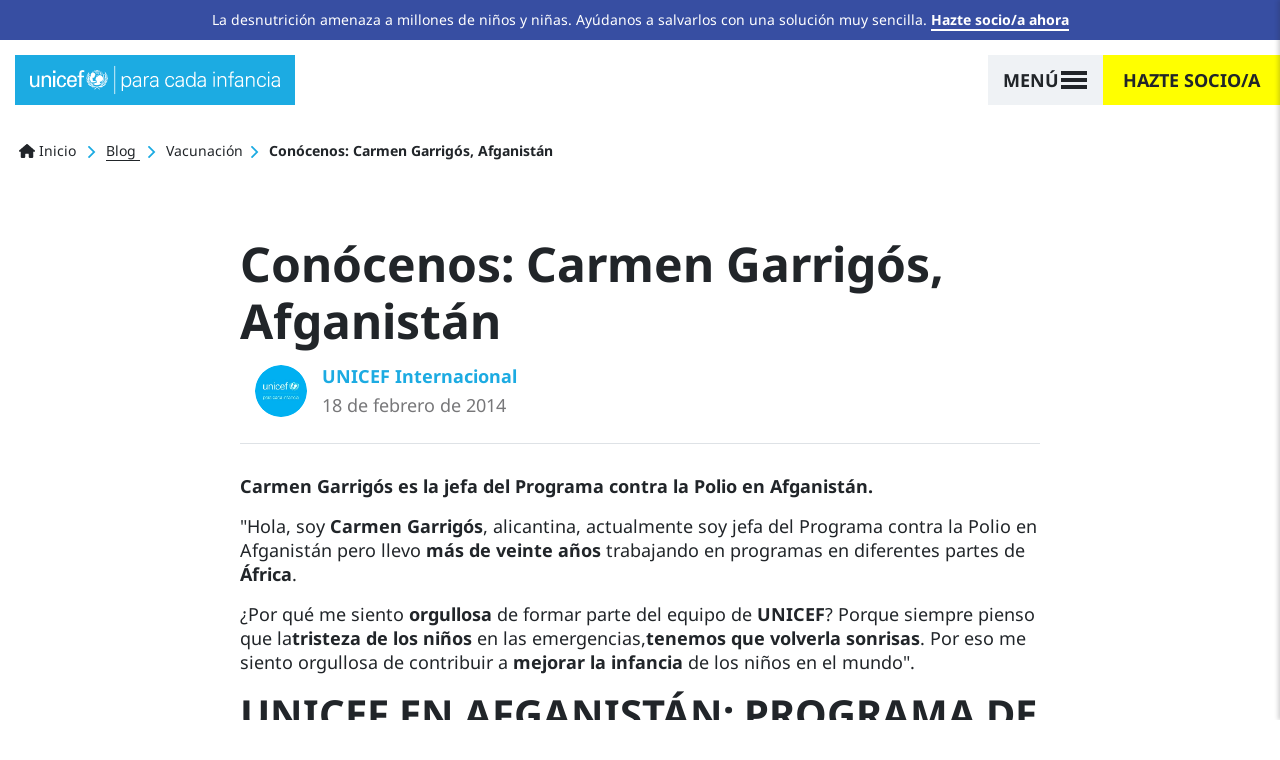

--- FILE ---
content_type: text/html; charset=UTF-8
request_url: https://www.unicef.es/blog/vacunacion/conocenos-carmen-garrigos-afganistan
body_size: 27595
content:
<!DOCTYPE html><html lang="es" dir="ltr" prefix="content: http://purl.org/rss/1.0/modules/content/ dc: http://purl.org/dc/terms/ foaf: http://xmlns.com/foaf/0.1/ og: http://ogp.me/ns# rdfs: http://www.w3.org/2000/01/rdf-schema# schema: http://schema.org/ sioc: http://rdfs.org/sioc/ns# sioct: http://rdfs.org/sioc/types# skos: http://www.w3.org/2004/02/skos/core# xsd: http://www.w3.org/2001/XMLSchema# "><head><meta charset="utf-8" /><script type="text/javascript">var gtmIsEnabled = true;
var breakpoint = function () {
if (window.matchMedia('all and (max-width: 576px)').matches) {
return 'xs';
}
else if (window.matchMedia('all and (min-width: 577px) and (max-width: 767px)').matches) {
return 'sm';
}
else if (window.matchMedia('all and (min-width: 768px) and (max-width: 991px)').matches) {
return 'md';
}
else if (window.matchMedia('all and (min-width: 992px) and (max-width: 1199px)').matches) {
return 'lg';
}
else if (window.matchMedia('all and (min-width: 1200px)').matches) {
return 'xl';
}
return undefined;
};
var internalTraffic = function () {
var decodedCookie = decodeURIComponent(document.cookie);
var cookies = decodedCookie.split(';');
for (var i = 0; i != cookies.length; i++) {
var cookie = cookies[i];
while (cookie.charAt(0) === ' ') {
cookie = cookie.substring(1);
}
if (cookie.indexOf('unicef_internal') === 0) {
return cookie.substring(16, cookie.length) === 'TRUE';
}
}
return false;
};
var getFullPageReferrer = function () {
return document.referrer ? document.referrer : undefined;
};
var getReferringDomain = function () {
return document.referrer.split('/')[2];
};
var dataLayer = [{"language":"ES","is_frontpage":false,"current_user":0,"current_user_roles":["anonymous"],"userLoginStatus":false,"newsletterSubscriber":"No","event":"Page Meta","entity_type":"node","entity_bundle":"comunicacion","entity_id":1609,"entity_label":"Con\u00f3cenos: Carmen Garrig\u00f3s, Afganist\u00e1n","entity_published":true,"entity_tags":["infancia","UNICEF","Inmunizaci\u00f3n y vacunas","Afganist\u00e1n","campa\u00f1a de vacunaci\u00f3n","UNICEF Espa\u00f1a Sede Central"],"pageType":"Informative","pageCategory":"Blog","pageSubcategory":"Blog","articleCategory":"Otros","entity_owner":0,"entity_created":"18\/02\/2014","articleTitle":"Con\u00f3cenos: Carmen Garrig\u00f3s, Afganist\u00e1n","articlePublishDate":"20140218"}];
dataLayer[0]['Breakpoint'] = breakpoint();
dataLayer[0]['internalTraffic'] = internalTraffic();
dataLayer[0]['pageOwner'] = 'Spain';
dataLayer[0]['fullPageReferrer'] = getFullPageReferrer();
dataLayer[0]['referringDomain'] = getReferringDomain();</script><meta name="description" content="18 de Febrero de 2014 Conócenos: Carmen Garrigós, Afganistán" /><meta name="robots" content="index, follow," /><link rel="canonical" href="https://www.unicef.es/blog/vacunacion/conocenos-carmen-garrigos-afganistan" /><meta name="referrer" content="origin" /><script type="text/javascript" src="//cdn.optimizely.com/js/5712855310794752.js"></script><meta name="Generator" content="Drupal 10 (https://www.drupal.org); Commerce 2" /><meta name="MobileOptimized" content="width" /><meta name="HandheldFriendly" content="true" /><meta name="viewport" content="width=device-width, height=device-height, initial-scale=1, minimum-scale=1, maximum-scale=5" /><script type="application/ld+json">{"@context": "https://schema.org","@graph": [{"@type": "BlogPosting","headline": "Conócenos: Carmen Garrigós, Afganistán","description": "18 de Febrero de 2014 Conócenos: Carmen Garrigós, Afganistán","keywords": ["infancia","UNICEF","Inmunización y vacunas","Afganistán","campaña de vacunación","UNICEF España Sede Central"],"articleBody": "Conócenos: Carmen Garrigós, Afganistán\nCarmen Garrigós es la jefa del Programa contra la Polio\nen Afganistán.\n\u0022Hola, soy Carmen Garrigós, alicantina,\nactualmente soy jefa del Programa contra la Polio en Afganistán\npero llevo más de veinte años trabajando en\nprogramas en diferentes partes de África.\n¿Por qué me siento orgullosa de formar parte\ndel equipo de UNICEF? Porque siempre pienso que la\ntristeza de los niños en las emergencias,\ntenemos que volverla sonrisas. Por eso me siento\norgullosa de contribuir a mejorar la infancia de\nlos niños en el mundo\u0022.\nUNICEF EN AFGANISTÁN: PROGRAMA DE INMUNIZACIÓN\nUNICEF está presente en Afganistán\ndesde 1949 para promover los derechos de las\nmujeres y los niños. El trabajo se ha centrado en llevar a quienes\nmás lo necesitan servicios","copyrightYear": "2014","articleSection": "Vacunación","genre": "Artículo","datePublished": "2014-02-18T12:39:52+0100","dateModified": "2025-04-28T10:47:39+0200","author": {"@type": "Person","name": "UNICEF Internacional","url": "https://www.unicef.es/autor/unicef-internacional","image": "https://www.unicef.es/sites/unicef.es/files/2022-12/logo_165x165_0.png","worksFor": {"@type": "NGO","name": "UNICEF España","url": "https://www.unicef.es/"}},"publisher": {"@type": "NGO","@id": "https://www.unicef.es/#publisher","name": "UNICEF España","url": "https://www.unicef.es/","sameAs": ["https://twitter.com/unicef_es","https://www.facebook.com/unicef.es/","https://es.wikipedia.org/wiki/Unicef","https://www.instagram.com/unicef_es/","https://www.youtube.com/user/unicefESP","https://www.linkedin.com/company/unicef-espana/"],"logo": {"@type": "ImageObject","url": "https://www.unicef.es/sites/unicef.es/files/logotipo-unicef.jpg","width": "600","height": "600"}},"mainEntityOfPage": {"@type": "ItemPage","name": ["Conócenos: Carmen Garrigós","Afganistán"],"url": "https://www.unicef.es/blog/vacunacion/conocenos-carmen-garrigos-afganistan"}},{"@type": "WebSite","name": "UNICEF España","url": "https://www.unicef.es/","sameAs": ["https://twitter.com/unicef_es","https://www.facebook.com/unicef.es/","https://es.wikipedia.org/wiki/Unicef","https://www.instagram.com/unicef_es/","https://www.youtube.com/user/unicefESP","https://www.linkedin.com/company/unicef-espana/"],"description": "UNICEF, la agencia de las Naciones Unidas que trabaja para defender los derechos de la infancia y conseguir cambios reales y duraderos en la vida de millones de niños.","copyrightHolder": {"@type": "Organization","additionalType": "NGO","name": "UNICEF España","foundingDate": "1946-12-11","url": "https://www.unicef.es/","logo": {"@type": "ImageObject","url": "https://www.unicef.es/sites/unicef.es/files/logotipo-unicef.jpg","width": "600","height": "600"},"location": {"@type": "Place","name": "UNICEF España","url": "https://www.unicef.es/","hasMap": ["https://www.google.com/maps/place/UNICEF+Espa%C3%B1a/@40.4755201","-3.6840741","15z/data=!4m5!3m4!1s0x0:0x37a426a5787347d1!8m2!3d40.4755313!4d-3.6841647"],"address": {"@type": "PostalAddress","streetAddress": "Calle Mauricio Legendre 36","addressLocality": "Madrid","postalCode": "28046","addressCountry": "ES"},"geo": {"@type": "GeoCoordinates","latitude": "40.47558","longitude": "-3.68416"}}},"creator": {"@type": "Organization","additionalType": "NGO","name": "UNICEF España"},"potentialAction": {"@type": "SearchAction","target": {"@type": "EntryPoint","urlTemplate": "https://www.unicef.es/resultados-busqueda?search={search_term_string}"},"query-input": {"@type": "PropertyValueSpecification","valueRequired": "https://schema.org/True","valueName": "search_term_string"}}}]
}</script><script type="application/ld+json">{"@context": "https://schema.org","@type": "BreadcrumbList","itemListElement": [{"@type": "ListItem","position": 1,"name": "Inicio","item": "https://www.unicef.es/"},{"@type": "ListItem","position": 2,"name": "Blog","item": "https://www.unicef.es/blog"},{"@type": "ListItem","position": 3,"name": "Vacunación","item": "https://www.unicef.es/blog/vacunacion"},{"@type": "ListItem","position": 4,"name": "Conócenos: Carmen Garrigós, Afganistán"}]
}</script><link rel="icon" href="/themes/custom/unicef_es/favicon.ico" type="image/vnd.microsoft.icon" /><title>Conócenos: Carmen Garrigós, Afganistán | UNICEF</title><script type="text/javascript">
if (typeof gtmIsEnabled !== 'undefined') {
(function (w, d, s, l, i) {
w[l] = w[l] || [];
w[l].push({
'gtm.start': new Date().getTime(),
event: 'gtm.js'
});
var f = d.getElementsByTagName(s)[0],
j = d.createElement(s),
dl = l != 'dataLayer' ? '&amp;l=' + l : '';
j.async = true;
j.src = 'https://www.googletagmanager.com/gtm.js?id=' + i + dl;
f.parentNode.insertBefore(j, f);
})(window, document, 'script', 'dataLayer', 'GTM-5QPFWTK');
}
</script><link rel="stylesheet" media="all" href="/sites/unicef.es/files/css/css_1VQVvNKqP1EpMdbJ1lXOTIkaL2GQecadjWoVSAV-BTc.css?delta=0&amp;language=es&amp;theme=unicef_es&amp;include=[base64]" /><link rel="stylesheet" media="all" href="/modules/custom/progressive_image_loading/css/progressive-image-loading.css?t95t9p" /><link rel="stylesheet" media="all" href="/sites/unicef.es/files/css/css_03GkbZcaPGJyootRkfXGoiRjQ4H1Pt2ospeI88JzzYY.css?delta=2&amp;language=es&amp;theme=unicef_es&amp;include=[base64]" /><link rel="stylesheet" media="all" href="/sites/unicef.es/files/css/css_xG_6DsST2ada_tM-YlqJxxSi9pcNOhIAMCEABasNWI0.css?delta=3&amp;language=es&amp;theme=unicef_es&amp;include=[base64]" /><link rel="stylesheet" media="all" href="/sites/unicef.es/files/css/css_OmroywXN-WF4mW-TFVfdCfadk9F5xntScntgrGcrm28.css?delta=4&amp;language=es&amp;theme=unicef_es&amp;include=[base64]" /><script type="application/json" data-drupal-selector="drupal-settings-json">{"path":{"baseUrl":"\/","pathPrefix":"","currentPath":"node\/1609","currentPathIsAdmin":false,"isFront":false,"currentLanguage":"es"},"pluralDelimiter":"\u0003","suppressDeprecationErrors":true,"clientside_validation_jquery":{"validate_all_ajax_forms":1,"force_validate_on_blur":false,"force_html5_validation":false,"messages":{"required":"Campo obligatorio.","remote":"Please fix this field.","email":"Por favor, introduce un email v\u00e1lido.","url":"Please enter a valid URL.","date":"Please enter a valid date.","dateISO":"Please enter a valid date (ISO).","number":"Please enter a valid number.","digits":"Please enter only digits.","equalTo":"Please enter the same value again.","maxlength":"Please enter no more than {0} characters.","minlength":"Please enter at least {0} characters.","rangelength":"Please enter a value between {0} and {1} characters long.","range":"Please enter a value between {0} and {1}.","max":"Please enter a value less than or equal to {0}.","min":"Please enter a value greater than or equal to {0}.","step":"Please enter a multiple of {0}."}},"progressiveImageLoading":{"breakpoints":{"xs":{"name":"xs","mediaQuery":"all and (max-width: 576px)"},"sm":{"name":"sm","mediaQuery":"all and (min-width: 577px) and (max-width: 767px)"},"md":{"name":"md","mediaQuery":"all and (min-width: 768px) and (max-width: 991px)"},"lg":{"name":"lg","mediaQuery":"all and (min-width: 992px) and (max-width: 1199px)"},"xl":{"name":"xl","mediaQuery":"all and (min-width: 1200px)"},"xxl":{"name":"xxl","mediaQuery":"all and (min-width: 1500px)"}}},"simple_popup_blocks":{"settings":[{"uid":"campaign_popup_1","type":0,"css_selector":"1","identifier":"block-unicef-es-campaignpopup1","layout":"4","visit_counts":"1,3,5,7","overlay":"1","trigger_method":0,"trigger_selector":"#custom-css-id","delay":"40","auto_close":"8","auto_close_mobile":"8","desktop_breakpoint":"768","enable_escape":"1","trigger_width":null,"minimize":"1","close":"1","use_time_frequency":false,"time_frequency":"3600","show_minimized_button":false,"width":"768","cookie_expiry":"100","status":"1"},{"uid":"campaign_popup_2","type":0,"css_selector":"1","identifier":"block-unicef-es-campaignpopup2","layout":"4","visit_counts":"0","overlay":"1","trigger_method":0,"trigger_selector":"#custom-css-id","delay":"8","auto_close":"8","auto_close_mobile":"6","desktop_breakpoint":"768","enable_escape":"1","trigger_width":null,"minimize":"1","close":"1","use_time_frequency":"1","time_frequency":"3600","show_minimized_button":false,"width":"768","cookie_expiry":"100","status":"1"}]},"user":{"uid":0,"permissionsHash":"359e3aa3ec0fbe25d271d8fb57932ef9927cffda7a820cd85898124d50c289de"}}</script><script src="/sites/unicef.es/files/js/js_k04CXK9XT0WctEA_DuIZUtkIGyqU6wKUgni_M0CPdhU.js?scope=header&amp;delta=0&amp;language=es&amp;theme=unicef_es&amp;include=[base64]"></script><script src="https://kit.fontawesome.com/bccddef75f.js" defer crossorigin="anonymous"></script><script src="/sites/unicef.es/files/js/js_xb1rP_vrR89qz0W3w_WPxJn356XkV-ybqCW7n4gtNsY.js?scope=header&amp;delta=2&amp;language=es&amp;theme=unicef_es&amp;include=[base64]"></script></head><body class="page-node-1609 page-node-type-comunicacion section-blog path-node"> <noscript><iframe src="https://www.googletagmanager.com/ns.html?id=GTM-5QPFWTK" height="0" width="0" style="display:none; visibility:hidden"></iframe></noscript><div class="dialog-off-canvas-main-canvas position-relative" data-off-canvas-main-canvas><div class="notices-region"><div id="block-notification-bar" class="block block-unicef-core block-unicef-notification-bar-block"><div class="unicef-notification-bar py-2 bg-blue-dark text-center text-white"><p>La desnutrición amenaza a millones de niños y niñas. Ayúdanos a salvarlos con una solución muy sencilla. <a href="/hazte-socio-infancia">Hazte socio/a ahora</a></p></div></div></div><div class="position-relative is-opaque"> <header class="navbar bg-white navbar-logo-white navbar-show-logo-unicef position-absolute w-100 t-0 z-3 sps fixed-on-scroll-blw justify-content-center px-0 nd" data-sps-offset="0" role="banner"><div class="navbar-background position-absolute z-0 t-0 l-0 w-100 h-100"></div><div class="container-max container-lg-max mx-0 pl-15 pl-md-0 pl-xl-15 pr-0 px-xxl-0"><div class="navbar-brand h-100 z-2 position-relative align-items-center d-flex ml-0"> <a href="/" title="Ir a la página principal" rel="home" class="navbar-brand position-relative ml-0"> <svg class="unicef" width="320" height="36" viewBox="0 0 320 36"> <g class="logo" fill="none" fill-rule="evenodd"> <path fill="#FFF" fill-rule="nonzero" d="M85.8785942,26.5960265 C87.4689386,25.7718911 90.172524,25.2774099 93.6712815,26.2663723 L93.6712815,26.2663723 L93.9893504,26.5960265 L93.6712815,26.7608536 C92.0809372,27.4201619 90.0134895,27.584989 88.9002485,27.2553348 C88.5821796,27.0905077 88.2641108,26.9256806 87.9460419,26.5960265 C87.4689386,26.5960265 86.8328009,26.9256806 86.3556976,27.0905077 C86.8328009,27.4201619 88.2641108,28.2442973 89.2183174,29.5629139 L89.2183174,29.5629139 L89.2183174,29.8925681 C89.2183174,30.0573951 89.0592829,30.2222222 88.9002485,30.2222222 L88.9002485,30.2222222 L88.7412141,30.2222222 L88.7412141,30.2222222 L88.5121522,29.8930202 C87.8576894,29.0175601 86.8681418,28.1710409 85.8785942,27.584989 C84.7653532,28.2442973 83.6521122,29.3980868 83.0159744,30.2222222 L83.0159744,30.2222222 L82.85694,30.2222222 C82.85694,30.0573951 82.6979056,30.0573951 82.5388711,29.8925681 L82.5388711,29.8925681 L82.5388711,29.5629139 C83.4930777,28.2442973 84.9243876,27.4201619 85.4014909,27.0905077 C84.9243876,26.7608536 84.2882499,26.5960265 83.8111466,26.5960265 C83.4930777,26.9256806 83.3340433,27.0905077 82.85694,27.2553348 C81.5846645,27.584989 79.6762513,27.4201619 78.085907,26.7608536 L78.085907,26.7608536 L77.7678381,26.5960265 L78.085907,26.4311994 C81.5846645,25.4422369 84.2882499,25.9367182 85.8785942,26.5960265 Z M11.9275825,12.2560706 L11.9275825,26.9256806 L9.38303159,26.9256806 L9.38303159,24.7829286 L9.20493116,25.0926545 C8.20430579,26.6901319 6.40815218,27.4201619 4.61199858,27.4201619 C1.74937877,27.4201619 0,25.1125828 0,22.1456954 L0,22.1456954 L0,12.4208977 L2.70358537,12.4208977 L2.70358537,20.9919058 C2.70358537,23.6291391 3.33972311,25.4422369 5.88427405,25.4422369 C6.99751509,25.4422369 8.42882499,24.7829286 9.06496273,23.2994849 C9.54206603,21.9808683 9.54206603,20.1677704 9.54206603,19.8381163 L9.54206603,19.8381163 L9.54206603,12.2560706 L11.9275825,12.2560706 Z M53.9126731,11.9264165 C58.0475683,12.0912436 60.115016,14.8933039 59.9559815,18.8491538 L59.9559815,18.8491538 L59.9559815,20.1677704 L50.0958466,20.1677704 C49.9368122,22.6401766 50.8910188,25.2774099 53.5946042,25.2774099 C55.6620518,25.2774099 56.6162584,24.4532745 56.9343273,22.3105224 L56.9343273,22.3105224 L59.7969471,22.3105224 C59.3198438,25.607064 56.9343273,27.2553348 53.5946042,27.2553348 C49.14164,27.2553348 47.3922613,23.9587932 47.3922613,19.6732892 C47.3922613,15.5526122 49.4597089,11.9264165 53.9126731,11.9264165 Z M40.8718495,11.9264165 C43.7344693,11.9264165 45.9609514,13.9043414 46.1199858,17.0360559 L46.1199858,17.0360559 L43.4164004,17.0360559 C43.257366,15.2229581 42.4621938,13.9043414 40.5537806,13.9043414 C38.0092297,13.9043414 37.0550231,16.2119205 37.0550231,19.6732892 C37.0550231,23.1346578 38.0092297,25.4422369 40.5537806,25.4422369 C42.3031594,25.4422369 43.4164004,24.1236203 43.5754349,21.9808683 L43.5754349,21.9808683 L46.2790202,21.9808683 C45.9609514,25.2774099 43.5754349,27.2553348 40.5537806,27.2553348 C36.1008165,27.2553348 34.3514377,23.9587932 34.3514377,19.6732892 C34.3514377,15.5526122 36.4188853,11.9264165 40.8718495,11.9264165 Z M32.2839901,12.4208977 L32.2839901,27.0905077 L29.5804047,27.0905077 L29.5804047,12.4208977 L32.2839901,12.4208977 Z M21.7877174,11.9264165 C22.741924,11.9264165 27.1948882,12.2560706 27.0358537,17.0360559 L27.0358537,17.0360559 L27.0358537,27.0905077 L24.3322684,27.0905077 L24.3322684,17.8601913 C24.3322684,15.3877851 23.3780618,14.0691685 21.1515797,14.0691685 C21.1515797,14.0691685 19.7202698,14.0691685 18.6070288,15.2229581 C18.2889599,15.7174393 17.4937877,16.3767476 17.4937877,19.1788079 L17.4937877,19.1788079 L17.4937877,27.0905077 L14.9492368,27.0905077 L14.9492368,12.4208977 L17.4937877,12.4208977 L17.4937877,14.5636497 L17.671791,14.2539238 C18.6708626,12.6564464 20.4406023,11.9264165 21.7877174,11.9264165 Z M67.4305999,5.33333333 C68.0667377,5.33333333 68.7028754,5.49816041 69.3390131,5.66298749 L69.3390131,5.66298749 L69.3390131,7.97056659 C69.0209443,7.80573951 68.543841,7.80573951 68.0667377,7.80573951 C66.6354278,7.80573951 65.6812212,8.13539367 65.8402556,9.78366446 L65.8402556,9.78366446 L65.8402556,12.4208977 L69.0209443,12.4208977 L69.0209443,14.3988227 L65.8402556,14.3988227 L65.8402556,26.9256806 L63.1366702,26.9256806 L63.1366702,14.3988227 L60.7511537,14.3988227 L60.7511537,12.4208977 L63.1366702,12.4208977 L63.1366702,9.28918322 C63.1366702,6.15746873 65.5221867,5.33333333 67.4305999,5.33333333 Z M97.170039,22.6401766 L97.170039,22.9698308 C96.3748669,24.2884474 95.1025914,26.1015453 92.5580405,25.607064 L92.5580405,25.607064 L92.399006,25.607064 L92.5580405,25.4422369 C93.0351438,24.7829286 96.056798,22.9698308 96.8519702,22.6401766 L96.8519702,22.6401766 L97.170039,22.6401766 Z M74.428115,22.8050037 C75.5413561,22.9698308 78.5630103,24.7829286 79.0401136,25.4422369 L79.0401136,25.4422369 L79.199148,25.607064 L79.0401136,25.607064 C76.4955627,26.1015453 75.2232872,24.2884474 74.1100461,23.1346578 L74.1100461,23.1346578 L74.1100461,22.8050037 L74.428115,22.8050037 Z M77.9268726,21.8160412 L78.2449414,21.9808683 C79.0401136,22.4753495 81.4256301,24.6181015 81.4256301,25.2774099 L81.4256301,25.2774099 L81.4256301,25.4422369 L81.2665957,25.4422369 C78.7220447,25.7718911 78.085907,23.6291391 77.9268726,22.1456954 L77.9268726,22.1456954 L77.9268726,21.8160412 Z M93.5122471,21.8160412 L93.5122471,22.1456954 C93.3532126,23.6291391 92.7170749,25.607064 90.172524,25.4422369 L90.172524,25.4422369 L90.0134895,25.2774099 L90.0638575,25.1462996 C90.4471198,24.3717164 92.5954603,22.4462623 93.1941782,21.9808683 L93.1941782,21.9808683 L93.5122471,21.8160412 Z M85.7195598,5.49816041 C90.8086617,5.49816041 94.943557,9.78366446 94.943557,15.058131 C94.943557,20.3325975 90.8086617,24.6181015 85.7195598,24.6181015 C83.8259405,24.6181015 82.0644342,24.0019389 80.5989018,22.9649174 L80.4682428,22.8692862 L80.6531771,22.8612275 C80.9258076,22.8367197 81.1984381,22.7776126 81.4710685,22.7098558 L81.743699,22.6401766 C81.9027334,22.4753495 83.8111466,21.6512141 84.7653532,21.6512141 C85.5605254,21.6512141 85.5605254,20.8270787 85.4014909,20.4974246 C85.2424565,20.1677704 85.2424565,19.6732892 85.2424565,19.343635 C85.2424565,19.1788079 85.2424565,18.6843267 84.6063188,18.1898455 C83.970181,17.6953642 83.6521122,17.3657101 83.6521122,17.0360559 C83.6521122,16.7064018 83.8111466,16.3767476 83.970181,16.3767476 C84.1292155,16.2119205 84.1292155,16.2119205 84.1292155,16.0470935 C84.1292155,15.8822664 84.1292155,15.5526122 84.4472843,15.5526122 C84.4472843,15.5526122 84.6063188,15.5526122 84.6063188,15.3877851 C84.6063188,15.2229581 84.4472843,14.7284768 84.7653532,14.8933039 C84.7653532,15.058131 84.9243876,14.8933039 84.9243876,14.7284768 C84.9243876,14.5636497 84.4472843,13.9043414 85.2424565,13.9043414 C85.8785942,13.9043414 86.514732,13.5746873 86.8328009,13.2450331 C88.1050763,11.4319352 90.3315584,11.1022811 92.2399716,13.080206 C94.1483848,14.8933039 93.6712815,17.6953642 92.5580405,19.0139809 C91.4447994,20.0029433 90.6496273,20.3325975 89.8544551,20.3325975 C89.6954207,20.3325975 89.3773518,20.1677704 89.3773518,20.4974246 C89.3773518,20.8270787 89.3773518,21.8160412 90.6496273,22.4753495 C92.7170749,20.6622517 94.1483848,18.0250184 94.1483848,15.058131 C94.1483848,13.2450331 93.6712815,11.4319352 92.7170749,9.94849154 C92.2399716,10.2781457 91.6038339,10.6077999 91.1267306,10.937454 C91.1267306,11.1022811 91.285765,11.4319352 91.285765,11.4319352 L91.285765,11.4319352 L91.285765,11.5967623 L90.8086617,11.4319352 C90.8086617,11.4319352 90.6496273,11.2671082 90.6496273,11.1022811 C90.6496273,11.2671082 90.4905928,11.2671082 90.4905928,11.2671082 C90.4905928,11.2671082 90.3315584,11.1022811 89.8544551,11.1022811 C89.8544551,11.1022811 90.3315584,10.937454 90.6496273,10.7726269 C90.3315584,10.1133186 90.0134895,9.4540103 89.5363862,8.95952907 C89.0592829,9.12435614 88.5821796,9.4540103 87.9460419,9.61883738 C88.1050763,10.1133186 88.4231452,11.2671082 88.4231452,11.2671082 L88.4231452,11.2671082 L88.1050763,11.4319352 C88.1050763,11.4319352 87.7870075,10.2781457 87.627973,9.78366446 C86.9918353,9.94849154 86.1966631,10.1133186 85.5605254,10.1133186 L85.5605254,10.1133186 L85.5605254,11.9264165 L85.5605254,11.9264165 L85.8785942,11.9264165 C86.3556976,11.9264165 86.8328009,11.7615894 87.4689386,11.7615894 L87.4689386,11.7615894 L87.7870075,11.7615894 L87.3099042,12.2560706 L87.0706162,12.3255117 C86.6693488,12.4208977 86.2496745,12.4208977 85.7195598,12.4208977 L85.7195598,12.4208977 L85.7195598,13.080206 L85.4014909,13.080206 L85.4014909,13.080206 L85.4014909,10.1133186 L85.4014909,10.1133186 L84.6063188,10.1133186 L84.5814696,10.0154525 C84.5367412,9.93818985 84.4472843,9.90728477 84.4472843,9.78366446 L84.4472843,9.78366446 L84.2882499,9.61883738 L85.4014909,9.61883738 L85.4014909,7.97056659 C85.0834221,7.97056659 84.6063188,7.97056659 84.2882499,7.80573951 C84.1292155,8.13539367 83.6521122,8.95952907 83.6521122,8.95952907 C83.6521122,8.95952907 83.6521122,8.79470199 83.4930777,8.79470199 C83.4930777,8.62987491 83.3340433,8.62987491 83.3340433,8.62987491 C83.3340433,8.62987491 83.8111466,7.80573951 83.970181,7.47608536 C83.6521122,7.31125828 83.4930777,7.1464312 83.1750089,6.98160412 C82.6979056,7.1464312 82.0617678,7.80573951 82.0617678,7.80573951 L82.0617678,7.80573951 L81.743699,7.80573951 C81.743699,7.80573951 82.5388711,7.1464312 82.85694,6.81677704 C82.6979056,6.65194996 82.5388711,6.48712288 82.3798367,6.32229581 C81.2735102,6.83827623 80.2826264,7.55366936 79.4138779,8.41298647 L79.3709052,8.4551582 L79.586335,8.38166104 C80.449698,8.12357053 81.4432748,8.34648 82.4468681,9.0919146 L82.6979056,9.28918322 C84.4472843,10.6077999 83.4930777,12.0912436 83.1750089,12.4208977 C83.0159744,12.5857248 82.85694,12.915379 83.0159744,13.2450331 C83.1750089,13.7395143 82.85694,13.5746873 82.6979056,13.7395143 C82.6979056,13.7395143 82.85694,14.0691685 82.6979056,14.0691685 C82.6713998,14.0966397 82.6493116,14.1195323 82.630905,14.1386095 L82.5396075,14.2332325 L82.5396075,14.2332325 C82.5388711,14.3988227 82.6979056,14.5636497 82.5388711,14.5636497 C82.3798367,14.7284768 82.3798367,14.5636497 82.2208023,14.7284768 C82.0617678,15.058131 81.9027334,15.2229581 81.4256301,15.2229581 C81.1075612,15.2229581 80.3123891,14.7284768 79.9943202,15.2229581 L79.9943202,15.2229581 L79.9943202,15.7174393 C80.1533546,16.0470935 80.4714235,18.6843267 80.4714235,18.8491538 C80.9485268,19.5084621 82.0617678,19.1788079 82.3798367,19.343635 C82.3798367,19.5084621 82.5388711,19.5084621 82.6979056,19.343635 C82.85694,19.343635 83.1750089,19.0139809 83.4930777,19.0139809 C83.6521122,19.1788079 83.8111466,19.0139809 83.6521122,19.343635 L83.6521122,19.343635 L83.8111466,19.343635 C83.8111466,19.1788079 84.6063188,19.0139809 84.2882499,20.0029433 C83.970181,21.1567329 83.1750089,20.9919058 82.6979056,20.8270787 L82.6979056,20.8270787 L82.2208023,20.8270787 C82.0617678,20.9919058 80.6304579,21.1567329 80.3123891,21.1567329 C79.9943202,21.1567329 79.5172169,21.1567329 79.199148,20.8270787 C79.1196308,20.9919058 79.000355,21.1567329 78.9208378,21.3421634 L78.8922116,21.4155114 L78.8590664,21.3785166 C77.463527,19.7541469 76.5864504,17.6567919 76.5022314,15.4135 L76.4955627,15.058131 C76.4955627,14.6901449 76.5156893,14.3269727 76.5548623,13.9697337 L76.5639475,13.8928035 L76.7440829,13.7645027 C76.8878166,13.6626271 77.0222772,13.5703624 77.136337,13.4992416 L77.2907348,13.4098602 C77.7678381,13.2450331 78.085907,12.915379 77.9268726,12.4208977 C77.9268726,12.2011283 77.6441446,11.3220505 77.7855086,10.418554 L77.7932836,10.3803385 L77.9297352,10.1793199 C78.2864679,9.6705465 78.6747802,9.189084 79.0938353,8.74186845 L79.3724956,8.4551582 L79.1660612,8.55059739 C79.029958,8.62014245 78.8980283,8.70285637 78.7708285,8.79854691 L78.7156834,8.84250184 L78.8590664,8.67194461 C80.4749539,6.80892824 82.7859548,5.60614063 85.3660943,5.50507217 L85.7195598,5.49816041 Z M76.3365282,18.8491538 L76.3365282,19.0139809 C76.972666,19.8381163 77.7678381,22.4753495 77.7678381,23.464312 L77.7678381,23.464312 L77.7678381,23.7939662 L77.6088037,23.6291391 C76.6545971,22.9698308 76.0184594,21.9808683 76.0184594,20.6622517 C76.0184594,20.1677704 76.1774938,19.5084621 76.3365282,18.8491538 L76.3365282,18.8491538 Z M95.1503017,18.7980574 L95.2203604,18.9664068 C95.4206603,19.528645 95.4206603,20.0735834 95.4206603,20.4974246 C95.4206603,21.8160412 94.943557,22.8050037 93.8303159,23.464312 C93.8303159,23.464312 93.8203763,23.4746137 93.8054668,23.4900662 L93.6712815,23.6291391 L93.6712815,23.2994849 C93.8303159,22.3105224 94.4664537,19.6732892 95.1025914,18.8491538 L95.1025914,18.8491538 L95.1503017,18.7980574 Z M99.0784523,18.3546726 L99.0784523,18.6843267 C98.7603834,20.1677704 97.4881079,22.3105224 95.5796947,22.9698308 L95.5796947,22.9698308 L95.2616258,23.1346578 L95.4206603,22.8050037 C95.7387291,21.8160412 97.6471424,19.343635 98.7603834,18.5194996 L98.7603834,18.5194996 L99.0784523,18.3546726 Z M72.3606674,18.3546726 L72.6787362,18.5194996 C73.9510117,19.343635 75.8594249,21.8160412 76.1774938,22.8050037 L76.1774938,22.8050037 L76.3365282,23.1346578 L75.8594249,22.9698308 C73.9510117,22.3105224 72.6787362,20.0029433 72.3606674,18.6843267 L72.3606674,18.6843267 L72.3606674,18.3546726 Z M78.8922116,21.4155114 L79.0836831,21.6310179 C79.4650922,22.0451431 79.8814058,22.4253212 80.327623,22.7655917 L80.4682428,22.8692862 L80.3805466,22.8732411 C80.198793,22.87228 80.0170394,22.8520971 79.8352858,22.8050037 C79.5172169,22.6401766 79.199148,22.3105224 78.8810792,21.9808683 C78.8214412,21.7954378 78.828896,21.6331862 78.869897,21.4854213 L78.8922116,21.4155114 Z M95.8977636,15.7174393 L96.056798,16.0470935 C96.6929357,17.0360559 97.0110046,18.0250184 97.0110046,18.8491538 C97.0110046,19.5084621 96.6929357,20.0029433 96.3748669,20.6622517 L96.3748669,20.6622517 L96.2158324,20.8270787 L96.056798,20.6622517 C95.7387291,20.1677704 95.5796947,18.5194996 95.5796947,17.200883 C95.5796947,16.7064018 95.7387291,16.3767476 95.7387291,16.0470935 L95.7387291,16.0470935 L95.8977636,15.7174393 Z M75.7003905,12.7505519 L75.8594249,13.2450331 C75.8594249,13.923984 75.5595995,15.2244272 75.1657876,16.2396843 L75.1820561,16.206268 L75.1820561,16.206268 L75.3823216,15.8822664 L75.5413561,15.7174393 L75.7003905,15.5526122 L75.8594249,15.8822664 C76.0184594,16.2119205 76.0184594,16.5415747 76.0184594,17.0360559 C76.0184594,18.3546726 75.8594249,20.0029433 75.5413561,20.4974246 L75.5413561,20.4974246 L75.3823216,20.6622517 L75.0642528,20.4974246 C74.5871494,20.0029433 74.428115,19.343635 74.428115,18.6843267 C74.428115,18.160723 74.5172743,17.6833228 74.6955931,17.2032015 L74.5871494,17.3657101 L74.428115,17.5305372 L74.2690806,17.200883 C74.1100461,16.8712288 74.1100461,16.7064018 74.1100461,16.3767476 C73.9510117,14.7284768 75.2232872,13.4098602 75.5413561,13.080206 L75.5413561,13.080206 L75.7003905,12.7505519 Z M99.3965211,14.0691685 L99.3965211,14.2339956 L99.5555556,14.5636497 C99.5555556,15.5526122 99.5555556,17.8601913 97.6471424,19.1788079 L97.6471424,19.1788079 L97.4881079,19.343635 L97.4881079,19.0139809 C97.4881079,18.0250184 98.4423145,15.3877851 99.2374867,14.3988227 L99.2374867,14.3988227 L99.3965211,14.0691685 Z M72.2016329,13.9043414 L72.3606674,14.2339956 C73.1558395,15.2229581 74.2690806,17.8601913 74.2690806,18.8491538 L74.2690806,18.8491538 L74.2690806,19.1788079 C74.2690806,19.1788079 74.1100461,19.0139809 74.1100461,19.0139809 C72.2016329,17.8601913 72.0425985,15.3877851 72.2016329,14.2339956 L72.2016329,14.2339956 L72.2016329,13.9043414 Z M53.7536386,14.0691685 C51.5271565,14.0691685 50.2548811,16.0470935 50.2548811,18.3546726 L50.2548811,18.3546726 L57.2523962,18.3546726 C57.4114306,15.8822664 56.2981896,14.0691685 53.7536386,14.0691685 Z M95.8977636,12.5857248 L96.2158324,12.915379 C96.5339013,13.2450331 97.8061768,14.5636497 97.6471424,16.2119205 C97.6471424,16.5415747 97.6471424,16.7064018 97.4881079,17.0360559 L97.4881079,17.0360559 L97.3290735,17.3657101 L97.170039,17.0360559 C96.6929357,16.2119205 95.8977636,13.9043414 95.8977636,12.915379 L95.8977636,12.915379 L95.8977636,12.5857248 Z M98.4423145,10.2781457 L98.4423145,10.6077999 C98.4423145,10.937454 98.601349,11.4319352 98.7603834,12.0912436 C98.9194178,13.080206 98.9194178,14.3988227 98.1242457,15.3877851 C98.1242457,15.3877851 98.1242457,15.3877851 98.1235093,15.3885482 L98.0322118,15.4831712 L98.0322118,15.4831712 L97.9652112,15.5526122 L97.8061768,15.058131 C97.6471424,13.9043414 97.9652112,11.5967623 98.2832801,10.6077999 L98.2832801,10.6077999 L98.4423145,10.2781457 Z M73.1558395,10.4429728 L73.2894285,10.8168006 C73.661569,12.0154231 73.7760738,13.8548933 73.6329428,14.8933039 L73.6329428,14.8933039 L73.4739084,15.3877851 L73.3042331,15.1188252 C72.6796773,14.0330821 72.6909696,12.8393049 72.8377707,11.9264165 C72.8377707,11.2671082 72.9968051,10.6077999 73.1558395,10.4429728 L73.1558395,10.4429728 Z M77.2780121,11.1995291 L77.254088,11.2596263 C76.9435843,12.0007729 76.7210956,12.7904759 76.6003441,13.6145139 L76.5639475,13.8928035 L76.5229185,13.9230827 C76.297581,14.0859876 76.0638977,14.2575423 75.8594249,14.3988227 C76.1982374,13.3453626 76.6401668,12.3224377 77.1807296,11.3672209 L77.2780121,11.1995291 Z M95.1025914,9.78366446 L95.2616258,9.94849154 C96.6929357,10.937454 97.3290735,12.0912436 97.3290735,13.4098602 L97.3290735,13.4098602 L97.3290735,13.7395143 L97.170039,13.5746873 C96.3748669,12.915379 95.4206603,11.1022811 95.2616258,10.1133186 L95.2616258,10.1133186 L95.1025914,9.78366446 Z M76.6545971,9.94849154 L76.4955627,10.2781457 C76.1774938,11.1022811 75.2232872,12.915379 74.428115,13.5746873 L74.428115,13.5746873 L74.2690806,13.7395143 L74.2690806,13.4098602 C74.1100461,12.0912436 74.9052183,10.937454 76.3365282,9.94849154 L76.3365282,9.94849154 L76.4955627,10.1133186 L76.6545971,9.94849154 Z M75.7003905,7.97056659 L75.7003905,8.30022075 C75.3823216,9.61883738 74.9052183,10.937454 74.1100461,11.5967623 L74.1100461,11.5967623 L73.9510117,11.7615894 L73.9510117,11.7615894 L73.9510117,11.4319352 C73.7919773,9.78366446 74.9052183,8.46504783 75.3823216,8.30022075 L75.3823216,8.30022075 L75.7003905,7.97056659 Z M95.7387291,7.47608536 L96.056798,7.80573951 C96.5339013,8.30022075 97.8061768,9.61883738 97.6471424,11.1022811 L97.6471424,11.1022811 L97.6471424,11.5967623 L97.4881079,11.4319352 C96.6929357,10.7726269 96.056798,9.4540103 95.7387291,7.80573951 L95.7387291,7.80573951 L95.7387291,7.47608536 Z M91.6038339,7.80573951 C91.285765,8.13539367 90.8086617,8.46504783 90.4905928,8.62987491 C90.9676961,9.12435614 91.285765,9.78366446 91.6038339,10.4429728 C92.0809372,10.2781457 92.5580405,9.94849154 93.0351438,9.61883738 C92.5580405,8.95952907 92.0809372,8.30022075 91.6038339,7.80573951 Z M87.1508697,7.80573951 C86.8328009,7.80573951 86.514732,7.97056659 86.0376287,7.97056659 L86.0376287,7.97056659 L86.0376287,9.61883738 C86.6737664,9.61883738 87.3099042,9.4540103 87.9460419,9.28918322 C87.627973,8.79470199 87.4689386,8.30022075 87.1508697,7.80573951 Z M88.2641108,6.98160412 C88.1050763,7.1464312 87.7870075,7.31125828 87.4689386,7.47608536 C87.7870075,8.13539367 88.1050763,8.62987491 88.2641108,9.12435614 C88.9002485,8.95952907 89.3773518,8.79470199 89.8544551,8.46504783 C89.3773518,7.97056659 88.9002485,7.47608536 88.2641108,6.98160412 Z M32.6020589,5.99264165 L32.6020589,8.95952907 L29.4213703,8.95952907 L29.4213703,5.99264165 L32.6020589,5.99264165 Z M89.0592829,6.48712288 L88.5821796,6.98160412 C89.2183174,7.47608536 89.6954207,7.97056659 90.172524,8.46504783 C90.4905928,8.13539367 90.8086617,7.97056659 91.1267306,7.64091244 C90.4905928,7.1464312 89.8544551,6.65194996 89.0592829,6.48712288 L89.0592829,6.48712288 Z M85.5605254,6.15746873 C85.2424565,6.48712288 84.9243876,6.98160412 84.6063188,7.47608536 C84.9243876,7.64091244 85.2424565,7.64091244 85.5605254,7.64091244 L85.5605254,7.64091244 L85.5605254,6.15746873 Z M86.0376287,6.15746873 L86.0376287,7.64091244 C86.3556976,7.64091244 86.6737664,7.64091244 86.9918353,7.47608536 C86.6737664,6.98160412 86.3556976,6.65194996 86.0376287,6.15746873 L86.0376287,6.15746873 Z M85.2424565,5.99264165 C84.7653532,6.15746873 84.1292155,6.48712288 83.6521122,6.81677704 C83.8111466,6.98160412 83.970181,7.1464312 84.2882499,7.31125828 C84.6063188,6.81677704 84.9243876,6.48712288 85.2424565,5.99264165 Z M86.3556976,5.99264165 C86.6737664,6.48712288 86.9918353,6.81677704 87.3099042,7.31125828 C87.4689386,7.1464312 87.7870075,6.98160412 87.9460419,6.81677704 C87.4689386,6.48712288 86.9918353,6.32229581 86.3556976,5.99264165 Z M86.6737664,5.82781457 C87.3099042,5.99264165 87.7870075,6.32229581 88.2641108,6.65194996 C88.4231452,6.48712288 88.5821796,6.32229581 88.7412141,6.15746873 C88.1050763,5.99264165 87.4689386,5.82781457 86.6737664,5.82781457 Z M84.7653532,5.82781457 C84.1292155,5.82781457 83.4930777,5.99264165 82.6979056,6.15746873 L82.6979056,6.15746873 L83.1750089,6.65194996 C83.6521122,6.32229581 84.2882499,6.15746873 84.7653532,5.82781457 Z" /> <rect class="slogan" width="1" height="36" x="108" fill="#FFF" fill-rule="nonzero" /> <path class="slogan" fill="#FFF" fill-rule="nonzero" d="M124.056872,12.8420735 C128.219063,12.8420735 129.819905,16.3955599 129.499737,20.1035456 C129.499737,23.3480332 127.898894,27.2105184 123.896788,27.2105184 C121.975777,27.2105184 120.21485,26.2835219 119.09426,24.7385279 L119.09426,24.7385279 L119.09426,32 L117.493418,32 L117.493418,16.3955599 C117.493418,15.314064 117.333333,14.2325682 117.333333,13.3055717 L117.333333,13.3055717 L119.09426,13.3055717 L119.254344,15.314064 L119.433621,15.0478961 C120.440851,13.6632191 122.248862,12.8420735 124.056872,12.8420735 Z M314.877304,12.8420735 C317.918905,12.8420735 319.839916,14.2325682 319.839916,17.3225563 L319.839916,17.3225563 L319.839916,23.657032 C319.839916,24.7385279 320,25.6655243 320,26.9015196 L320,26.9015196 L318.239073,26.9015196 L318.239073,24.8930273 L318.078989,25.0475267 C317.438652,26.1290225 315.677725,27.2105184 313.756714,27.2105184 C311.195366,27.2105184 309.114271,25.6655243 309.114271,23.0390344 C309.114271,21.1850415 310.23486,19.7945468 311.835703,19.1765492 C312.91935,18.7011664 314.245491,18.6353441 315.590287,18.6190293 L316.598884,18.6104499 C317.101433,18.6051756 317.598736,18.5942052 318.078989,18.5585516 L318.078989,18.5585516 L318.078989,17.3225563 C317.918905,15.0050652 316.638231,14.3870676 314.71722,14.3870676 C312.956293,14.3870676 311.515534,14.8505658 311.35545,16.7045587 L311.35545,16.7045587 L309.594523,16.7045587 C310.074776,13.9235694 312.155872,12.8420735 314.877304,12.8420735 Z M191.772512,12.8420735 C194.814113,12.8420735 196.735124,14.2325682 196.735124,17.3225563 L196.735124,17.3225563 L196.735124,17.3225563 L196.735124,23.8115314 C196.735124,24.8930273 196.895208,25.9745231 196.895208,26.9015196 L196.895208,26.9015196 L195.134281,26.9015196 L195.134281,24.8930273 L194.974197,25.0475267 C194.33386,26.1290225 192.572933,27.2105184 190.651922,27.2105184 C188.090574,27.2105184 186.009479,25.6655243 186.009479,23.0390344 C186.009479,21.1850415 187.130068,19.7945468 188.730911,19.1765492 C189.814558,18.7011664 191.140699,18.6353441 192.485495,18.6190293 L193.494092,18.6104499 C193.996641,18.6051756 194.493944,18.5942052 194.974197,18.5585516 L194.974197,18.5585516 L194.974197,17.3225563 C194.814113,15.0050652 193.533439,14.3870676 191.612428,14.3870676 C189.851501,14.3870676 188.410742,14.8505658 188.250658,16.7045587 L188.250658,16.7045587 L186.489731,16.7045587 C186.969984,13.9235694 189.05108,12.8420735 191.772512,12.8420735 Z M219.947341,12.8420735 C222.988942,12.8420735 224.909953,14.2325682 224.909953,17.3225563 L224.909953,17.3225563 L224.909953,23.8115314 C224.909953,24.8930273 225.070037,25.9745231 225.070037,26.9015196 L225.070037,26.9015196 L223.30911,26.9015196 L223.30911,24.8930273 L223.149026,25.0475267 C222.508689,26.1290225 220.747762,27.2105184 218.826751,27.2105184 C216.265403,27.2105184 214.184308,25.6655243 214.184308,23.0390344 C214.184308,21.1850415 215.304897,19.7945468 216.90574,19.1765492 C217.989387,18.7011664 219.315528,18.6353441 220.660324,18.6190293 L221.66892,18.6104499 C222.17147,18.6051756 222.668773,18.5942052 223.149026,18.5585516 L223.149026,18.5585516 L223.149026,17.3225563 C222.988942,15.0050652 221.708268,14.3870676 219.787256,14.3870676 C218.02633,14.3870676 216.585571,14.8505658 216.425487,16.7045587 L216.425487,16.7045587 L214.66456,16.7045587 C215.144813,13.9235694 217.225908,12.8420735 219.947341,12.8420735 Z M137.183781,12.8420735 C140.225382,12.8420735 142.146393,14.2325682 142.146393,17.3225563 L142.146393,17.3225563 L142.146393,23.8115314 C142.146393,24.8930273 142.306477,25.9745231 142.306477,26.9015196 L142.306477,26.9015196 L140.54555,26.9015196 L140.54555,24.8930273 L140.385466,25.0475267 C139.745129,26.1290225 137.984202,27.2105184 136.063191,27.2105184 C133.501843,27.2105184 131.420748,25.6655243 131.420748,23.0390344 C131.420748,21.1850415 132.541338,19.7945468 134.14218,19.1765492 C135.225827,18.7011664 136.551969,18.6353441 137.896764,18.6190293 L138.905361,18.6104499 C139.40791,18.6051756 139.905213,18.5942052 140.385466,18.5585516 L140.385466,18.5585516 L140.385466,17.3225563 C140.225382,15.0050652 138.944708,14.3870676 137.023697,14.3870676 C135.26277,14.3870676 133.822012,14.8505658 133.661927,16.7045587 L133.661927,16.7045587 L131.901001,16.7045587 C132.381253,13.9235694 134.462349,12.8420735 137.183781,12.8420735 Z M267.812533,12.8420735 C270.854134,12.8420735 272.775145,14.2325682 272.775145,17.3225563 L272.775145,17.3225563 L272.775145,23.8115314 C272.775145,24.8930273 272.935229,25.9745231 272.935229,26.9015196 L272.935229,26.9015196 L271.174302,26.9015196 L271.174302,24.8930273 L271.014218,25.0475267 C270.373881,26.1290225 268.612954,27.2105184 266.691943,27.2105184 C264.130595,27.2105184 262.0495,25.6655243 262.0495,23.0390344 C262.0495,21.1850415 263.17009,19.7945468 264.770932,19.1765492 C265.854579,18.7011664 267.18072,18.6353441 268.525516,18.6190293 L269.534113,18.6104499 C270.036662,18.6051756 270.533965,18.5942052 271.014218,18.5585516 L271.014218,18.5585516 L271.014218,17.3225563 C270.854134,15.0050652 269.57346,14.3870676 267.652449,14.3870676 C265.891522,14.3870676 264.450764,14.8505658 264.290679,16.7045587 L264.290679,16.7045587 L262.529753,16.7045587 C263.010005,13.9235694 265.091101,12.8420735 267.812533,12.8420735 Z M159.275408,12.8420735 C162.317009,12.8420735 164.23802,14.2325682 164.23802,17.3225563 L164.23802,17.3225563 L164.23802,23.8115314 C164.23802,24.8930273 164.398104,25.9745231 164.398104,26.9015196 L164.398104,26.9015196 L162.637177,26.9015196 L162.637177,24.8930273 L162.477093,25.0475267 C161.836756,26.1290225 160.075829,27.2105184 158.154818,27.2105184 C155.59347,27.2105184 153.512375,25.6655243 153.512375,23.0390344 C153.512375,21.1850415 154.632965,19.7945468 156.233807,19.1765492 C157.317455,18.7011664 158.643596,18.6353441 159.988391,18.6190293 L160.996988,18.6104499 C161.499537,18.6051756 161.99684,18.5942052 162.477093,18.5585516 L162.477093,18.5585516 L162.477093,17.3225563 C162.317009,15.0050652 161.036335,14.3870676 159.115324,14.3870676 C157.354397,14.3870676 155.913639,14.8505658 155.753555,16.7045587 L155.753555,16.7045587 L153.992628,16.7045587 C154.47288,13.9235694 156.553976,12.8420735 159.275408,12.8420735 Z M179.28594,12.8420735 C182.167457,12.8420735 184.408636,14.3870676 184.56872,17.3225563 L184.56872,17.3225563 L182.807794,17.3225563 C182.647709,15.1595646 181.206951,14.2325682 178.965771,14.2325682 C176.404423,14.2325682 174.803581,16.8590581 174.803581,19.7945468 C174.803581,22.884535 176.404423,25.5110249 178.965771,25.5110249 C181.206951,25.5110249 182.647709,24.2750296 182.807794,22.4210367 L182.807794,22.4210367 L184.56872,22.4210367 C184.088468,25.5110249 182.327541,27.056019 179.125856,27.056019 C174.963665,27.056019 173.042654,23.657032 173.042654,19.9490462 C173.042654,16.2410605 175.123749,12.8420735 179.28594,12.8420735 Z M296.787783,12.8420735 C299.6693,12.8420735 301.910479,14.3870676 302.070563,17.3225563 L302.070563,17.3225563 L300.309637,17.3225563 C300.149552,15.1595646 298.708794,14.2325682 296.467615,14.2325682 C293.906266,14.2325682 292.305424,16.8590581 292.305424,19.7945468 C292.305424,22.884535 293.906266,25.5110249 296.467615,25.5110249 C298.708794,25.5110249 300.149552,24.2750296 300.309637,22.4210367 L300.309637,22.4210367 L302.070563,22.4210367 C301.590311,25.5110249 299.829384,27.056019 296.627699,27.056019 C292.465508,27.056019 290.544497,23.657032 290.544497,19.9490462 C290.544497,16.2410605 292.625592,12.8420735 296.787783,12.8420735 Z M211.943128,7.28009484 L211.943128,23.5025326 C211.943128,24.5840285 212.103212,25.6655243 212.103212,26.5925207 L212.103212,26.5925207 L210.342285,26.5925207 L210.182201,24.5840285 L210.182201,24.429529 C209.061611,25.9745231 207.300685,26.9015196 205.379674,26.9015196 C201.217483,26.9015196 199.61664,23.1935338 199.61664,19.7945468 C199.61664,16.2410605 201.217483,12.6875741 205.379674,12.6875741 C207.300685,12.6875741 209.221696,13.6145705 210.182201,15.1595646 L210.182201,15.1595646 L210.182201,7.28009484 L211.943128,7.28009484 Z M306.392838,13.3055717 L306.392838,26.7470202 L304.791996,26.7470202 L304.791996,13.3055717 L306.392838,13.3055717 Z M246.361243,12.8420735 C251.003686,12.8420735 251.323855,16.7045587 251.16377,18.2495528 L251.16377,18.2495528 L251.16377,26.7470202 L249.562928,26.7470202 L249.562928,18.0950533 C249.562928,15.7775622 248.12217,14.3870676 245.88099,14.3870676 C243.159558,14.3870676 241.878884,16.5500593 241.878884,19.0220498 L241.878884,19.0220498 L241.878884,26.7470202 L240.278041,26.7470202 L240.278041,16.3955599 C240.278041,15.314064 240.117957,14.2325682 240.117957,13.3055717 L240.117957,13.3055717 L241.878884,13.3055717 L242.038968,15.314064 L242.215019,15.0237448 C243.188362,13.5263615 244.7039,12.8420735 246.361243,12.8420735 Z M282.700369,12.8420735 C287.182728,12.8420735 287.502896,16.7045587 287.502896,18.2495528 L287.502896,18.2495528 L287.502896,26.7470202 L285.902054,26.7470202 L285.902054,18.0950533 C285.902054,15.7775622 284.461295,14.3870676 282.220116,14.3870676 C279.498684,14.3870676 278.218009,16.5500593 278.218009,19.0220498 L278.218009,19.0220498 L278.218009,26.7470202 L276.617167,26.7470202 L276.617167,16.3955599 C276.617167,15.314064 276.457083,14.2325682 276.457083,13.3055717 L276.457083,13.3055717 L278.218009,13.3055717 L278.378094,15.314064 L278.554145,15.0237448 C279.527487,13.5263615 281.043026,12.8420735 282.700369,12.8420735 Z M236.436019,13.3055717 L236.436019,26.7470202 L234.835176,26.7470202 L234.835176,13.3055717 L236.436019,13.3055717 Z M259.374735,7.11272049 L259.648236,7.12559543 C260.128489,7.12559543 260.768826,7.28009484 261.249078,7.43459425 L261.249078,7.43459425 L261.249078,8.6705895 C260.92891,8.5160901 260.608741,8.5160901 260.288573,8.5160901 C258.047393,8.5160901 257.887309,9.75208535 258.047393,11.6060782 L258.047393,11.6060782 L258.047393,13.3055717 L261.249078,13.3055717 L261.249078,14.8505658 L258.047393,14.8505658 L258.047393,26.7470202 L256.446551,26.7470202 L256.446551,14.8505658 L253.725118,14.8505658 L253.725118,13.3055717 L256.446551,13.3055717 L256.446551,10.370083 C256.446551,8.05259187 257.407056,6.97109602 259.648236,7.12559543 L259.374735,7.11272049 Z M152.391785,12.8420735 L152.391785,14.3870676 C152.311743,14.3870676 152.231701,14.3774114 152.151659,14.362927 L151.671406,14.2567087 L151.671406,14.2567087 L151.43128,14.2325682 C148.869932,14.2325682 147.589258,15.9320616 147.589258,18.5585516 L147.589258,18.5585516 L147.589258,26.5925207 L145.988415,26.5925207 L145.988415,16.2410605 C145.988415,15.1595646 145.828331,14.0780688 145.828331,13.1510723 L145.828331,13.1510723 L147.589258,13.1510723 L147.749342,15.1595646 L147.848574,14.9043916 C148.389679,13.6568165 149.590311,12.8420735 150.790943,12.8420735 L150.790943,12.8420735 L152.391785,12.8420735 Z M318.239073,19.7945468 C315.837809,19.9490462 310.875197,19.485548 310.875197,22.884535 C310.875197,24.5840285 312.315956,25.5110249 314.076883,25.5110249 C317.598736,25.5110249 318.399157,22.7300356 318.239073,19.7945468 Z M223.30911,19.7945468 C220.907846,19.9490462 215.945234,19.485548 215.945234,22.884535 C215.945234,24.5840285 217.385993,25.5110249 219.146919,25.5110249 C222.828857,25.5110249 223.469194,22.7300356 223.30911,19.7945468 Z M205.539758,14.2325682 C202.338073,14.2325682 201.377567,17.0135575 201.377567,19.6400474 C201.377567,22.1120379 202.177988,25.5110249 205.379674,25.5110249 C209.061611,25.5110249 210.182201,22.7300356 210.022117,19.485548 C210.022117,16.8590581 208.741443,14.2325682 205.539758,14.2325682 Z M195.134281,19.7945468 C192.733017,19.9490462 187.770405,19.485548 187.770405,22.884535 C187.770405,24.5840285 189.211164,25.5110249 190.972091,25.5110249 C194.654028,25.5110249 195.294365,22.7300356 195.134281,19.7945468 Z M162.477093,19.7945468 C160.075829,19.9490462 155.113217,19.485548 155.113217,22.884535 C155.113217,24.5840285 156.553976,25.5110249 158.314903,25.5110249 C161.99684,25.5110249 162.637177,22.7300356 162.477093,19.7945468 Z M271.174302,19.7945468 C268.773038,19.9490462 263.810427,19.485548 263.810427,22.884535 C263.810427,24.5840285 265.251185,25.5110249 267.012112,25.5110249 C270.694049,25.5110249 271.334387,22.7300356 271.174302,19.7945468 Z M123.576619,14.2325682 C120.374934,14.2325682 119.09426,16.7045587 119.09426,19.485548 C119.09426,22.5755362 120.21485,25.5110249 123.896788,25.5110249 C127.098473,25.5110249 127.898894,22.1120379 127.73881,19.6400474 C127.73881,17.0135575 126.778304,14.2325682 123.576619,14.2325682 Z M140.54555,19.7945468 C138.144286,19.9490462 133.181675,19.485548 133.181675,22.884535 C133.181675,24.5840285 134.622433,25.5110249 136.38336,25.5110249 C140.065298,25.5110249 140.705635,22.7300356 140.54555,19.7945468 Z M236.596103,7.28009484 L236.596103,9.28858713 L234.675092,9.28858713 L234.675092,7.28009484 L236.596103,7.28009484 Z M306.552923,7.28009484 L306.552923,9.28858713 L304.631912,9.28858713 L304.631912,7.28009484 L306.552923,7.28009484 Z" /> </g> </svg> </a></div><div class="navbar-toggle-wrapper position-relative font-family-fira-sans"> <button aria-label="Menu" class="navbar-toggle new-design font-weight-medium rounded-0 right js-hide-submenu nav-ico open mr-0 text-black bg-grey-softest" data-canvas="body" data-side="right" data-target="#off-canvas-right" data-toggle="offcanvas" type="button" data-gtmevent="Menu" data-gtmaction="Click" data-gtmlabel="Menu-Open"><div class="hamburguer-menu mt-0"> <span class="ml-md-30 rounded-0"></span> <span class="ml-md-30 rounded-0"></span> <span class="ml-md-30 rounded-0"></span> <span class="ml-md-30 rounded-0"></span></div> <span class="title hide-xs text-uppercase ml-md-0 mr-md-30 font-size-xl-base top-0">Menú</span></button><div class="cart position-absolute cursor-pointer"> <svg width="16.5197706px" height="20px" viewBox="0 0 16.5197706 20" version="1.1" xmlns:xlink="http://www.w3.org/1999/xlink"> <g id="Page-1" stroke="none" stroke-width="1" fill="none" fill-rule="evenodd"> <path d="M1.30594027,18.693419 L15.2138304,18.693419 L15.2138304,6.02312892 L1.30594027,6.02312892 L1.30594027,18.693419 Z M4.43891552,4.71718865 C4.77335583,2.88481457 6.37529498,1.53124967 8.2599921,1.53124967 C10.1329432,1.53124967 11.7325332,2.88481457 12.0748753,4.71718865 L4.43891552,4.71718865 Z M13.628122,4.71718865 C13.2795865,2.0143301 11.0049226,0 8.2599921,0 C5.51677007,0 3.24274685,2.01454367 2.89228929,4.71718865 L0,4.71718865 L0,20 L16.5197706,20 L16.5197706,4.71718865 L13.628122,4.71718865 Z" id="Fill-1" fill="#2D2926" /> </g> </svg><div class="cart-items position-absolute t-0 l-0 font-weight-bold w-100 text-center pt-5"></div></div></div><div class="z-1 navbar-button mr-0 navbar-button member-signup" data-offcanvas-clone="true"> <a class="position-relative font-family-fira-sans font-weight-medium btn btn-sm btn-yellow font-size-small font-size-xl-base px-10 px-sm-15 px-md-30 px-xl-20 w-auto mw-none rounded-0" href="/porqueunicef-socio" data-gtm-promotion-id="1609-1" data-gtm-promotion-name="Regular donation" data-gtm-promotion-creative="General" data-gtm-promotion-position="Header" data-gtmevent="Cooperate Partner" data-gtmaction="Click" data-gtmlabel="Header [CTA]: HS General"> HAZTE SOCIO/A </a></div></div></header></div><div class="off-canvas p-30"><div class="d-flex justify-content-between align-items-center" role="presentation"> <img src="/themes/custom/unicef_es/img/logos/unicef-v.svg" class="logo-menu" alt="Logo" aria-hidden="true"> <button type="button" class="off-canvas__close border-0 bg-transparent cursor-pointer icon-black" aria-label="Cerrar" tabindex="0"> <svg width="36" height="50" viewBox="0 0 36 50" fill="none" xmlns="http://www.w3.org/2000/svg"><path fill-rule="evenodd" clip-rule="evenodd" d="M18.0137 15.2305L26.096 23.3036C26.5249 23.732 27.1066 23.9727 27.7131 23.9727C28.3196 23.9727 28.9013 23.732 29.3302 23.3036C29.7591 22.8752 30 22.2942 30 21.6884C30 21.0825 29.7591 20.5015 29.3302 20.0731L21.2448 12L29.3287 3.92686C29.5409 3.71474 29.7093 3.46294 29.8241 3.18584C29.9389 2.90874 29.998 2.61175 29.9979 2.31185C29.9979 2.01194 29.9387 1.71498 29.8237 1.43793C29.7087 1.16088 29.5403 0.909163 29.3279 0.697147C29.1155 0.485131 28.8635 0.31697 28.586 0.202266C28.3086 0.0875623 28.0113 0.0285611 27.711 0.0286318C27.4108 0.0287025 27.1135 0.0878432 26.8361 0.202678C26.5588 0.317512 26.3068 0.485792 26.0945 0.697908L18.0137 8.77105L9.93131 0.697908C9.72053 0.479708 9.46834 0.305625 9.18948 0.185816C8.91061 0.0660075 8.61065 0.00287254 8.3071 9.57629e-05C8.00355 -0.00268102 7.70248 0.0549555 7.42147 0.169643C7.14045 0.28433 6.88512 0.45377 6.67036 0.668078C6.45561 0.882385 6.28574 1.13727 6.17065 1.41785C6.05557 1.69844 5.99758 1.99911 6.00008 2.30232C6.00257 2.60553 6.06549 2.9052 6.18518 3.18386C6.30486 3.46252 6.4789 3.71458 6.69715 3.92534L14.7826 12L6.69868 20.0747C6.48043 20.2854 6.30638 20.5375 6.1867 20.8161C6.06702 21.0948 6.00409 21.3945 6.0016 21.6977C5.99911 22.0009 6.05709 22.3016 6.17218 22.5821C6.28726 22.8627 6.45713 23.1176 6.67189 23.3319C6.88664 23.5462 7.14198 23.7157 7.42299 23.8304C7.704 23.945 8.00507 24.0027 8.30862 23.9999C8.61218 23.9971 8.91214 23.934 9.191 23.8142C9.46986 23.6944 9.72205 23.5203 9.93284 23.3021L18.0137 15.2305Z" fill="black"/><path d="M3.98813 41.99C4.40146 41.99 4.74813 42.0433 5.02813 42.15C5.31479 42.2567 5.60479 42.43 5.89813 42.67L5.37813 43.28C4.95813 42.94 4.51479 42.77 4.04813 42.77C3.47479 42.77 3.01146 42.99 2.65813 43.43C2.31146 43.87 2.13813 44.5767 2.13813 45.55C2.13813 46.4967 2.31146 47.1967 2.65813 47.65C3.00479 48.0967 3.46479 48.32 4.03813 48.32C4.33146 48.32 4.58813 48.27 4.80813 48.17C5.02813 48.07 5.26146 47.93 5.50813 47.75L5.97813 48.35C5.76479 48.57 5.49146 48.7533 5.15813 48.9C4.82479 49.0467 4.44146 49.12 4.00813 49.12C3.44813 49.12 2.94813 48.9833 2.50813 48.71C2.07479 48.43 1.73479 48.0233 1.48813 47.49C1.24813 46.95 1.12813 46.3033 1.12813 45.55C1.12813 44.7967 1.25479 44.1533 1.50813 43.62C1.76146 43.08 2.10479 42.6733 2.53813 42.4C2.97146 42.1267 3.45479 41.99 3.98813 41.99ZM10.9038 42.11L10.7938 42.87H8.12383V45.12H10.4438V45.88H8.12383V48.24H10.9838V49H7.17383V42.11H10.9038ZM14.5454 46.08H13.4754V49H12.5254V42.11H14.3354C15.1954 42.11 15.8454 42.2733 16.2854 42.6C16.7321 42.9267 16.9554 43.4133 16.9554 44.06C16.9554 44.54 16.8321 44.93 16.5854 45.23C16.3387 45.53 15.9654 45.7567 15.4654 45.91L17.3254 49H16.1954L14.5454 46.08ZM14.4354 45.35C14.9354 45.35 15.3121 45.25 15.5654 45.05C15.8187 44.8433 15.9454 44.5133 15.9454 44.06C15.9454 43.6333 15.8154 43.3267 15.5554 43.14C15.3021 42.9467 14.8921 42.85 14.3254 42.85H13.4754V45.35H14.4354ZM20.6001 46.08H19.5301V49H18.5801V42.11H20.3901C21.2501 42.11 21.9001 42.2733 22.3401 42.6C22.7867 42.9267 23.0101 43.4133 23.0101 44.06C23.0101 44.54 22.8867 44.93 22.6401 45.23C22.3934 45.53 22.0201 45.7567 21.5201 45.91L23.3801 49H22.2501L20.6001 46.08ZM20.4901 45.35C20.9901 45.35 21.3667 45.25 21.6201 45.05C21.8734 44.8433 22.0001 44.5133 22.0001 44.06C22.0001 43.6333 21.8701 43.3267 21.6101 43.14C21.3567 42.9467 20.9467 42.85 20.3801 42.85H19.5301V45.35H20.4901ZM28.3048 49L27.7848 47.27H25.1748L24.6548 49H23.6948L25.9048 42.11H27.1048L29.3048 49H28.3048ZM25.4048 46.5H27.5548L26.4848 42.9L25.4048 46.5ZM32.3872 46.08H31.3172V49H30.3672V42.11H32.1772C33.0372 42.11 33.6872 42.2733 34.1272 42.6C34.5739 42.9267 34.7972 43.4133 34.7972 44.06C34.7972 44.54 34.6739 44.93 34.4272 45.23C34.1805 45.53 33.8072 45.7567 33.3072 45.91L35.1672 49H34.0372L32.3872 46.08ZM32.2772 45.35C32.7772 45.35 33.1539 45.25 33.4072 45.05C33.6605 44.8433 33.7872 44.5133 33.7872 44.06C33.7872 43.6333 33.6572 43.3267 33.3972 43.14C33.1439 42.9467 32.7339 42.85 32.1672 42.85H31.3172V45.35H32.2772Z" fill="black"/></svg> </button></div><div class="off-canvas-buttons d-flex justify-content-center"></div><div class="off_canvas__content pt-20" role="presentation"><div id="block-unicef-es-private-area-link" class="off-canvas-block block block-unicef-core block-unicef-text-block"><p class="mb-20 text-center"><a class="btn btn-black" data-gtmaction="Login" data-gtmevent="Customer Relations" data-gtmlabel="Menu[CTA]: Área privada" href="/acceso" tabindex="0">Área privada</a></p></div><div id="block-unicef-es-unicef-inspired-gifts-cart" class="off-canvas-block block block-unicef-commerce-inspired-gifts block-unicef-commerce-inspired-gifts-cart"></div><div id="block-unicef-es-main-navigation" class="off-canvas-block block block-system block-system-menu-blockmain"> <nav aria-label="main"><ul data-region="off_canvas" id="menu-accordion" class="nav flex-column"><li class="nav-item"> <a class="nav-item nav-link d-flex justify-content-between align-items-center p-0 mb-15 quiénes-somos text-black font-weight-bold" data-toggle="collapse" data-target="#menu-accordion-quiénes-somos-0-1" data-parent="#menu-accordion" href="#menu-accordion-quiénes-somos-0-1" role="button" aria-expanded="false" aria-controls="menu-accordion-quiénes-somos-0-1" aria-label="Quiénes somos"> <span> Quiénes somos </span> </a><div id="menu-accordion-quiénes-somos-0-1" class="collapse" data-parent="#menu-accordion"><ul class="nav flex-column pl-3" id="menu-accordion-quiénes-somos-0-1-group"><li class="nav-item"> <a href="/quienes-somos" data-region="off_canvas" class="text-black nav-link" aria-label="Sobre UNICEF" data-drupal-link-system-path="node/14909"> Sobre UNICEF </a></li><li class="nav-item"> <a href="/quienes-somos/unicef-espana" data-region="off_canvas" class="text-black nav-link" aria-label="Conócenos" data-drupal-link-system-path="node/14913"> Conócenos </a></li><li class="nav-item"> <a href="/causas/derechos-ninos" data-gtmevent="Navigation" data-gtmaction="TOP_L2" data-gtmlabel="Our Work::Children&#039;s rights" data-region="off_canvas" class="text-black nav-link" aria-label="Derechos de la infancia" data-drupal-link-system-path="node/14774"> Derechos de la infancia </a></li><li class="nav-item"> <a href="/quienes-somos/embajadores-amigos" data-gtmevent="Navigation" data-gtmaction="TOP_L2" data-gtmlabel="About us::Ambassadors and Friends" data-region="off_canvas" class="text-black nav-link" aria-label="Embajadores y Amigos" data-drupal-link-system-path="node/10943"> Embajadores y Amigos </a></li><li class="nav-item"> <a href="/quienes-somos/canal-etico" data-region="off_canvas" class="text-black nav-link" aria-label="Canal ético" data-drupal-link-system-path="node/15836"> Canal ético </a></li><li class="nav-item"> <a href="/trabajar-unicef" data-region="off_canvas" class="text-black nav-link" aria-label="Trabaja con nosotros" data-drupal-link-system-path="node/14786"> Trabaja con nosotros </a></li><li class="nav-item"> <a href="/quienes-somos/contacto" data-region="off_canvas" class="text-black nav-link" aria-label="Contacto" data-drupal-link-system-path="node/7"> Contacto </a></li></ul></div></li><li class="nav-item"> <a class="nav-item nav-link d-flex justify-content-between align-items-center p-0 mb-15 qué-hacemos text-black font-weight-bold" data-toggle="collapse" data-target="#menu-accordion-qué-hacemos-0-2" data-parent="#menu-accordion" href="#menu-accordion-qué-hacemos-0-2" role="button" aria-expanded="false" aria-controls="menu-accordion-qué-hacemos-0-2" aria-label="Qué hacemos"> <span> Qué hacemos </span> </a><div id="menu-accordion-qué-hacemos-0-2" class="collapse" data-parent="#menu-accordion"><ul class="nav flex-column pl-3" id="menu-accordion-qué-hacemos-0-2-group"><li class="nav-item"> <a href="/causas" data-region="off_canvas" class="text-black nav-link" aria-label="Nuestras Causas" data-drupal-link-system-path="node/14863"> Nuestras Causas </a></li><li class="nav-item"> <a href="/causas/trabajo-infantil" data-region="off_canvas" class="text-black nav-link" aria-label="Trabajo infantil" data-drupal-link-system-path="node/13681"> Trabajo infantil </a></li><li class="nav-item"> <a href="/causas/desnutricion-infantil" data-gtmevent="Navigation" data-gtmaction="TOP_L2" data-gtmlabel="Our Work::Malnutrition " data-region="off_canvas" class="text-black nav-link" aria-label="Desnutrición Infantil" data-drupal-link-system-path="node/14971"> Desnutrición Infantil </a></li><li class="nav-item"> <a href="/causas/espana" data-gtmevent="Navigation" data-gtmaction="TOP_L2" data-gtmlabel="Our Work::Our work in Spain" data-region="off_canvas" class="text-black nav-link" aria-label="Acción en España" data-drupal-link-system-path="node/10779"> Acción en España </a></li><li class="nav-item"> <a href="/educa" data-gtmevent="Navigation" data-gtmaction="TOP_L2" data-gtmlabel="Support us::Schools" data-region="off_canvas" class="text-black nav-link" aria-label="Centros Educativos" data-drupal-link-system-path="node/12555"> Centros Educativos </a></li><li class="nav-item"> <a href="/innovacion" data-gtmevent="Navigation" data-gtmaction="TOP_L2" data-gtmlabel="Support us::Innovation" title="Sección de innovación" data-region="off_canvas" class="text-black nav-link" aria-label="Innovación" data-drupal-link-system-path="node/11449"> Innovación </a></li><li class="nav-item"> <a href="/memoria/2024" data-gtmevent="Navigation" data-gtmaction="TOP_L2" data-gtmlabel="Our Work::Report 2018" data-region="off_canvas" class="text-black nav-link" aria-label="Memoria Anual" data-drupal-link-system-path="node/16349"> Memoria Anual </a></li><li class="nav-item"> <a href="/preguntas-frecuentes" data-region="off_canvas" class="text-black nav-link" aria-label="Preguntas frecuentes" data-drupal-link-system-path="node/15852"> Preguntas frecuentes </a></li></ul></div></li><li class="nav-item"> <a class="nav-item nav-link d-flex justify-content-between align-items-center p-0 mb-15 colabora text-black font-weight-bold" data-toggle="collapse" data-target="#menu-accordion-colabora-0-3" data-parent="#menu-accordion" href="#menu-accordion-colabora-0-3" role="button" aria-expanded="false" aria-controls="menu-accordion-colabora-0-3" aria-label="Colabora"> <span> Colabora </span> </a><div id="menu-accordion-colabora-0-3" class="collapse" data-parent="#menu-accordion"><ul class="nav flex-column pl-3" id="menu-accordion-colabora-0-3-group"><li class="nav-item"> <a href="/causas/emergencias" data-gtmevent="Navigation" data-gtmaction="TOP_L2" data-gtmlabel="Our Work::Emergencies" data-region="off_canvas" class="text-black nav-link" aria-label="Emergencias y Crisis Humanitarias" data-drupal-link-system-path="node/10145"> Emergencias y Crisis Humanitarias </a></li><li class="nav-item"> <a href="/colabora/como-hacerse-socio" bold="normal" button-style="link" data-gtmevent="Navigation" data-gtmaction="TOP_L2" data-gtmlabel="Support us::Become a partner" data-region="off_canvas" class="text-black nav-link" aria-label="Hazte socio/a" data-drupal-link-system-path="node/10891"> Hazte socio/a </a></li><li class="nav-item"> <a href="/colabora/como-donar" data-gtmevent="Navigation" data-gtmaction="TOP_L2" data-gtmlabel="Support us::Donate now" data-region="off_canvas" class="text-black nav-link" aria-label="Dona ahora" data-drupal-link-system-path="node/10579"> Dona ahora </a></li><li class="nav-item"> <a href="/colabora/unidos-por" data-gtmevent="Navigation" data-gtmaction="TOP_L2" data-gtmlabel="Support us::United by" data-region="off_canvas" class="text-black nav-link" aria-label="Unidos Por" data-drupal-link-system-path="node/9983"> Unidos Por </a></li><li class="nav-item"> <a href="/regalo-azul" data-region="off_canvas" class="text-black nav-link" aria-label="Regalo Azul" data-drupal-link-system-path="node/9428"> Regalo Azul </a></li><li class="nav-item"> <a href="/colabora/regala-unicef" data-gtmevent="Navigation" data-gtmaction="TOP_L2" data-gtmlabel="Support us::UNICEF Gifts" data-region="off_canvas" class="text-black nav-link" aria-label="Regalos UNICEF" data-drupal-link-system-path="node/10901"> Regalos UNICEF </a></li><li class="nav-item"> <a href="/colabora/testamento-solidario" data-gtmevent="Navigation" data-gtmaction="TOP_L2" data-gtmlabel="Support us::Solidarity Will" data-region="off_canvas" class="text-black nav-link" aria-label="Testamento Solidario" data-drupal-link-system-path="node/10099"> Testamento Solidario </a></li><li class="nav-item"> <a href="/colabora/en-memoria" bold="normal" button-style="link" data-region="off_canvas" class="text-black nav-link" aria-label="Dona en memoria" data-drupal-link-system-path="node/16453"> Dona en memoria </a></li><li class="nav-item"> <a href="/colabora/grandes-donaciones" data-gtmevent="Navigation" data-gtmaction="TOP_L2" data-gtmlabel="Support us::Large Donations" data-region="off_canvas" class="text-black nav-link" aria-label="Grandes Donaciones" data-drupal-link-system-path="node/13209"> Grandes Donaciones </a></li><li class="nav-item"> <a href="/colabora/empresas" data-gtmevent="Navigation" data-gtmaction="TOP_L2" data-gtmlabel="Support us::Business" data-region="off_canvas" class="text-black nav-link" aria-label="Empresas" data-drupal-link-system-path="node/10805"> Empresas </a></li><li class="nav-item"> <a href="/colabora/otras-formas" data-gtmevent="Navigation" data-gtmaction="TOP_L2" data-gtmlabel="Support us::Other ways to collaborate" data-region="off_canvas" class="text-black nav-link" aria-label="Otras formas de colaborar" data-drupal-link-system-path="node/10783"> Otras formas de colaborar </a></li></ul></div></li><li class="nav-item"> <a class="nav-item nav-link d-flex justify-content-between align-items-center p-0 mb-15 actualidad text-black font-weight-bold" data-toggle="collapse" data-target="#menu-accordion-actualidad-0-4" data-parent="#menu-accordion" href="#menu-accordion-actualidad-0-4" role="button" aria-expanded="false" aria-controls="menu-accordion-actualidad-0-4" aria-label="Actualidad"> <span> Actualidad </span> </a><div id="menu-accordion-actualidad-0-4" class="collapse" data-parent="#menu-accordion"><ul class="nav flex-column pl-3" id="menu-accordion-actualidad-0-4-group"><li class="nav-item"> <a href="/noticia" data-region="off_canvas" class="text-black nav-link" aria-label="Noticias" data-drupal-link-system-path="node/10811"> Noticias </a></li><li class="nav-item"> <a href="/blog" data-region="off_canvas" class="text-black nav-link" aria-label="Blog" data-drupal-link-system-path="node/13496"> Blog </a></li><li class="nav-item"> <a href="/prensa" data-region="off_canvas" class="text-black nav-link" aria-label="Sala de prensa" data-drupal-link-system-path="node/10809"> Sala de prensa </a></li><li class="nav-item"> <a href="/publicacion" data-region="off_canvas" class="text-black nav-link" aria-label="Publicaciones" data-drupal-link-system-path="node/10807"> Publicaciones </a></li></ul></div></li></ul></nav></div><div id="block-unicef-es-secondary-navigation" class="off-canvas-block block block-system block-system-menu-blocknavegacion-secundario"><ul class="menu offcanvas-dropdown-menu off-canvas-menu ml-0 mt-3"><li class="menu-item pb-15 pt-0"> <a href="/acceso?destination=/user" bold="normal" button-style="link" font-awesome="user" class="text-black off-canvas-links" data-drupal-link-query="{&quot;destination&quot;:&quot;\/user&quot;}" data-drupal-link-system-path="user/login"> <span class="box-icon"><i class="fa-solid fa-user"></i></span> Área privada </a></li><li class="menu-item pb-15 pt-0"> <a href="/transparencia" bold="normal" button-style="link" font-awesome="circle-check" class="text-black off-canvas-links" data-drupal-link-system-path="node/15741"> <span class="box-icon"><i class="fa-solid fa-circle-check"></i></span> Portal de Transparencia </a></li><li class="menu-item pb-15 pt-0"> <a href="/" bold="normal" button-style="link" font-awesome="home" class="text-black off-canvas-links" data-drupal-link-system-path="&lt;front&gt;"> <span class="box-icon"><i class="fa-solid fa-home"></i></span> Volver al inicio </a></li></ul></div><div class="language-switcher-language-url off-canvas-block block block-language block-language-blocklanguage-interface" id="block-unicef-es-language-switcher" role="navigation"><ul class="list-unstyled language-switcher d-block pb-20"><li hreflang="es" data-drupal-link-system-path="node/1609" class="d-inline-block is-active" aria-current="page"><span class="visually-hidden d-none"><a href="/blog/vacunacion/conocenos-carmen-garrigos-afganistan" class="language-link is-active" hreflang="es" data-drupal-link-system-path="node/1609" aria-current="page">ES</a></span> <a class="link off-canvas-links pr-10" href="/blog/vacunacion/conocenos-carmen-garrigos-afganistan" title="ES" tabindex="0" data-gtmevent="Language" data-gtmaction="Change" data-gtmlabel="ES"><span aria-hidden="true">ES</span><span class="sr-only">ES</span></a></li><li hreflang="ca" data-drupal-link-system-path="node/1609" class="d-inline-block"><span class="visually-hidden d-none"><a href="/cat/blog/coneix-nos-carmen-garrigos-des-de-lafganistan" class="language-link" hreflang="ca" data-drupal-link-system-path="node/1609">CAT</a></span> <a class="link off-canvas-links pr-10" href="/cat/blog/coneix-nos-carmen-garrigos-des-de-lafganistan" title="CAT" tabindex="0" data-gtmevent="Language" data-gtmaction="Change" data-gtmlabel="CAT"><span aria-hidden="true">CAT</span><span class="sr-only">CAT</span></a></li><li hreflang="gl" data-drupal-link-system-path="node/1609" class="d-inline-block"><span class="visually-hidden d-none"><a href="/gal/blog/conecenos-carmen-garrigos-dende-afganistan" class="language-link" hreflang="gl" data-drupal-link-system-path="node/1609">GAL</a></span> <a class="link off-canvas-links pr-10" href="/gal/blog/conecenos-carmen-garrigos-dende-afganistan" title="GAL" tabindex="0" data-gtmevent="Language" data-gtmaction="Change" data-gtmlabel="GAL"><span aria-hidden="true">GAL</span><span class="sr-only">GAL</span></a></li></ul></div><div class="rrss-menu pb-20"><span class="rrss-menu-title text-black-text small">Síguenos en</span><ul class="list-unstyled d-inline-block"><li class="rrss-item d-inline"> <a href="https://es-es.facebook.com/unicef.es" tabindex="0" target="_blank" title="Unicef en Facebook" data-gtmevent="Social Network Click-out" data-gtmaction="Facebook" data-gtmlabel="https://es-es.facebook.com/unicef.es"> <i class="social-media-icons off-canvas-links"><svg version="1.1" xmlns="http://www.w3.org/2000/svg" width="32" height="32" viewBox="0 0 32 32"><title>facebook</title><path d="M19 6h5v-6h-5c-3.86 0-7 3.14-7 7v3h-4v6h4v16h6v-16h5l1-6h-6v-3c0-0.542 0.458-1 1-1z"></path></svg></i> </a></li><li class="rrss-item d-inline"> <a href="https://twitter.com/unicef_es" tabindex="0" target="_blank" title="Unicef en Twitter" data-gtmevent="Social Network Click-out" data-gtmaction="Twitter" data-gtmlabel="https://twitter.com/unicef_es"> <i class="social-media-icons off-canvas-links"><svg version="1.1" width="32" height="32" viewBox="0 0 32 32" xmlns="http://www.w3.org/2000/svg" xmlns:svg="http://www.w3.org/2000/svg" xmlns:rdf="http://www.w3.org/1999/02/22-rdf-syntax-ns#" xmlns:cc="http://creativecommons.org/ns#" xmlns:dc="http://purl.org/dc/elements/1.1/"><title id="twitter">x</title> <path d="M 0.07797367,0 12.432541,16.519278 0,29.950406 H 2.7985339 L 13.683396,18.190798 22.478039,29.950406 H 32 L 18.949567,12.501996 30.522432,0 H 27.723898 L 17.699367,10.829822 9.5999345,0 Z M 4.1928865,2.0607326 H 8.5672748 L 27.884432,27.889019 h -4.374388 z" style="stroke-width:0.0655241" /></svg></i> </a></li><li class="rrss-item d-inline"> <a href="https://www.youtube.com/user/unicefESP" tabindex="0" target="_blank" title="Unicef en Youtube" data-gtmevent="Social Network Click-out" data-gtmaction="Youtube" data-gtmlabel="https://www.youtube.com/user/unicefESP"> <i class="social-media-icons off-canvas-links"><svg version="1.1" xmlns="http://www.w3.org/2000/svg" width="32" height="32" viewBox="0 0 32 32"><path d="M31.681 9.6c0 0-0.313-2.206-1.275-3.175-1.219-1.275-2.581-1.281-3.206-1.356-4.475-0.325-11.194-0.325-11.194-0.325h-0.012c0 0-6.719 0-11.194 0.325-0.625 0.075-1.987 0.081-3.206 1.356-0.963 0.969-1.269 3.175-1.269 3.175s-0.319 2.588-0.319 5.181v2.425c0 2.587 0.319 5.181 0.319 5.181s0.313 2.206 1.269 3.175c1.219 1.275 2.819 1.231 3.531 1.369 2.563 0.244 10.881 0.319 10.881 0.319s6.725-0.012 11.2-0.331c0.625-0.075 1.988-0.081 3.206-1.356 0.962-0.969 1.275-3.175 1.275-3.175s0.319-2.587 0.319-5.181v-2.425c-0.006-2.588-0.325-5.181-0.325-5.181zM12.694 20.15v-8.994l8.644 4.513-8.644 4.481z"></path></svg></i> </a></li><li class="rrss-item d-inline"> <a href="https://www.instagram.com/unicef_es/" tabindex="0" target="_blank" title="Unicef en Instagram" data-gtmevent="Social Network Click-out" data-gtmaction="Instagram" data-gtmlabel="https://www.instagram.com/unicef_es"> <i class="social-media-icons off-canvas-links"><svg version="1.1" xmlns="http://www.w3.org/2000/svg" role="link" width="20" height="20" viewBox="0 0 20 20" aria-label="instagram"><path d="M17 1h-14c-1.1 0-2 0.9-2 2v14c0 1.101 0.9 2 2 2h14c1.1 0 2-0.899 2-2v-14c0-1.1-0.9-2-2-2zM9.984 15.523c3.059 0 5.538-2.481 5.538-5.539 0-0.338-0.043-0.664-0.103-0.984h1.581v7.216c0 0.382-0.31 0.69-0.693 0.69h-12.614c-0.383 0-0.693-0.308-0.693-0.69v-7.216h1.549c-0.061 0.32-0.104 0.646-0.104 0.984 0 3.059 2.481 5.539 5.539 5.539zM6.523 9.984c0-1.912 1.55-3.461 3.462-3.461s3.462 1.549 3.462 3.461-1.551 3.462-3.462 3.462c-1.913 0-3.462-1.55-3.462-3.462zM16.307 6h-1.615c-0.382 0-0.692-0.312-0.692-0.692v-1.617c0-0.382 0.31-0.691 0.691-0.691h1.615c0.384 0 0.694 0.309 0.694 0.691v1.616c0 0.381-0.31 0.693-0.693 0.693z"></path></svg></i> </a></li><li class="rrss-item d-inline"> <a href="https://es.linkedin.com/company/unicef-espana" tabindex="0" target="_blank" title="Unicef en LinkedIn" data-gtmevent="Social Network Click-out" data-gtmaction="LinkedIn" data-gtmlabel="https://es.linkedin.com/company/unicef-espana"> <i class="social-media-icons off-canvas-links"><svg width="20" height="20" viewBox="0 0 20 20" xmlns="http://www.w3.org/2000/svg"><path d="M15.064209,6.1886913 C17.8847656,6.1886913 20,8.11749304 20,12.2624438 L20,12.2624438 L20,20 L15.7130127,20 L15.7130127,12.780818 C15.7130127,10.9666997 15.0925293,9.72919128 13.5411377,9.72919128 C12.3566895,9.72919128 11.6513672,10.5637751 11.3414307,11.3693688 C11.2281494,11.6578654 11.2001953,12.0606622 11.2001953,12.4640976 L11.2001953,12.4640976 L11.2001953,20 L6.91296388,20 L6.91296388,6.50541171 L11.2004395,6.50541171 L11.2004395,8.46243736 C11.2004395,8.46243736 12.7513428,6.1886913 15.064209,6.1886913 Z M4.5407715,6.50541171 L4.5407715,20 L0.253417968,20 L0.253417968,6.50541171 L4.5407715,6.50541171 Z M2.42541503,0 C3.89221191,0 4.79479982,1.00750298 4.82275391,2.33172634 C4.82275391,3.62670414 3.89221191,4.6629418 2.39697265,4.6629418 L2.39697265,4.6629418 L2.36914062,4.6629418 C0.930297846,4.6629418 0,3.62670414 0,2.33172634 C0,1.00750298 0.958862315,0 2.42541503,0 Z"/></svg></i> </a></li><li class="rrss-item d-inline"> <a href="https://www.tiktok.com/@unicef_es" tabindex="0" target="_blank" title="Unicef en TikTok" data-gtmevent="Social Network Click-out" data-gtmaction="TikTok" data-gtmlabel="https://www.tiktok.com/@unicef_es"> <i class="social-media-icons off-canvas-links"><svg width="20" height="20" viewBox="0 0 20 20" xmlns="http://www.w3.org/2000/svg"><path d="M13.82,3.13c-.76-.87-1.18-1.98-1.18-3.13h-3.43v13.78c-.03.75-.34,1.45-.88,1.97-.54.52-1.25.81-2,.81-1.58,0-2.89-1.29-2.89-2.89,0-1.91,1.84-3.34,3.74-2.76v-3.51c-3.83-.51-7.19,2.47-7.19,6.27s3.07,6.33,6.32,6.33c3.49,0,6.32-2.83,6.32-6.33v-6.99c1.39,1,3.06,1.54,4.78,1.53v-3.43s-2.09.1-3.6-1.64Z" style="stroke-width: 0px;"/></svg></i> </a></li></ul></div></div></div> <main role="main"><div id="block-unicef-es-breadcrumbs" class="container-lg-max container-max m-auto block block-system block-system-breadcrumb-block"> <nav class="breadcrumb small font-weight-light w-100 mb-0 container-max container-lg-max pl-5 pl-md-15 pl-lg-5 rounded-0" role="navigation" aria-label="Breadcrumb"><h2 id="system-breadcrumb" class="visually-hidden">Sobrescribir enlaces de ayuda a la navegación</h2><ol class="mt-5"><li> <a class="text-black"href="/"> <i class="fa-solid fa-house ml-1"></i> Inicio </a></li><li> <a class="text-black"href="https://www.unicef.es/blog"> Blog </a></li><li> <a class="text-black"href="https://www.unicef.es/blog/vacunacion"> Vacunación </a></li><li> <span aria-current="page" class="font-weight-bold">Conócenos: Carmen Garrigós, Afganistán</span></li></ol> </nav></div><div data-drupal-messages-fallback class="hidden"></div> <article data-history-node-id="1609" about="/blog/vacunacion/conocenos-carmen-garrigos-afganistan" class="node node--type-comunicacion node--view-mode-full"> <section class="paragraph pt-30 section paragraph--type--contenido position-relative" id="sec-5126"><div class="container-lg-match container-md-match container-sm-match"><div class="row"><div class="col-lg-10 offset-lg-1 px-sm-0"><h1>Conócenos: Carmen Garrigós, Afganistán</h1><div><div class="profile profile--1317438 profile--type--editor profile--is-default profile--view-mode--default clearfix row d-flex align-items-center border-bottom pb-10 pb-sm-25 mb-30 mx-0"><div class="col-12 d-flex justify-content-center justify-content-sm-start col-sm-1 pr-sm-0"> <img class="progressive-image-loading rounded-circle not-process-image w-auto progressive-image-loading img-fluid w-100 h-auto" src="[data-uri]" width="165" height="165" alt="UNICEF Internacional" typeof="foaf:Image" data-src="/sites/unicef.es/files/2022-12/logo_165x165_0.png" loading="lazy"></div><div class="col-12 col-sm-9 d-flex flex-column align-items-center align-items-sm-start mt-2 mt-sm-0"><p class="font-weight-bold mb-0 mb-sm-5"> <a href="/autor/unicef-internacional" title="Perfil UNICEF Internacional
"> UNICEF Internacional </a></p><div class="d-flex flex-column flex-sm-row align-items-center justify-content-sm-start"> <time class="pr-sm-10 small text-grey-dark font-weight-light line-height-1 mb-5 mb-sm-0 text-lowercase" datetime="2014-02-18T12:39:52+0100"> 18 de Febrero de 2014 </time></div></div><div class="col-12 col-sm-2 d-flex"></div></div></div><p><strong>Carmen Garrigós es la jefa del Programa contra la Polio
en Afganistán.</strong></p><p>"Hola, soy <strong>Carmen Garrigós</strong>, alicantina,
actualmente soy jefa del Programa contra la Polio en Afganistán
pero llevo <strong>más de veinte años</strong> trabajando en
programas en diferentes partes de <strong>África</strong>.</p><p>¿Por qué me siento <strong>orgullosa</strong> de formar parte
del equipo de <strong>UNICEF</strong>? Porque siempre pienso que la<strong>tristeza de los niños</strong> en las emergencias,<strong>tenemos que volverla sonrisas</strong>. Por eso me siento
orgullosa de contribuir a <strong>mejorar la infancia</strong> de
los niños en el mundo".</p><h2>UNICEF EN AFGANISTÁN: PROGRAMA DE INMUNIZACIÓN</h2><p><strong>UNICEF</strong> está presente en Afganistán<strong>desde 1949</strong> para promover los derechos de las
mujeres y los niños. El trabajo se ha centrado en llevar a quienes
más lo necesitan servicios básicos de <strong>educación, salud,
protección, agua y saneamiento</strong>.</p><p>A pesar de todos los obstáculos, la <strong>labor
infatigable</strong> y el <strong>compromiso</strong> de personas
como <strong>Carmen</strong> han producido <strong>resultados
extraordinarios</strong>.</p><p>Afganistán es uno de los tres únicos países del mundo -junto con
Pakistán y Nigeria- en los que <strong>la polio es
endémica</strong>. En 2010 y 2011 UNICEF y la Organización Mundial
de la Salud distribuyeron <strong>50 millones de dosis</strong> de
la vacuna contra la polio y formaron a 45.000 trabajadores de la
salud.&nbsp;</p><div>Las cinco provincias que componen la región del sur del
Afganistán han cumplido <strong>un año sin</strong> que se haya
registrado ningún caso del virus de la <strong>polio</strong>, lo
que significa un gran avance en la lucha del país contra la
enfermedad.</div><p>En <strong>2013</strong>, se reportaron un total de <strong>14
casos</strong> confirmados de poliomielitis en Afganistán, una<strong>reducción significativa</strong> en comparación con los 37
casos de 2012 y los 80 de 2011.</p><p>UNICEF, con personas como Carmen, sigue trabajando para
fortalecer el sistema de inmunización y para mantener los logros en
la erradicación de la poliomielitis a largo plazo. Los<strong>niños</strong> están mejor <strong>protegidos</strong><strong>contra</strong> las <strong>enfermedades</strong> que
pueden prevenirse con vacunas.</p></div></div></div></section></article> </main> <footer role="contentinfo" class="position-relative" style="background: #252525;"><div class="d-none d-md-block z-0 position-absolute col-4 t-0 r-0 h-100" style="background: #252525;"></div><div class="z-1 container-max position-relative"><div class="row row-eq-height"><div class="col-12 col-md-6 col-lg-8 py-30 py-md-50"><div class="row"><div class="d-none d-lg-block col-12 col-lg-4"> <img alt="Logotipo UNICEF" src="data:image/svg+xml;charset=utf8,%3Csvg xmlns=%22http://www.w3.org/2000/svg%22 viewBox=%220 0 1 1%22 width=%22115%22 height=%2262%22%3E%3C/svg%3E" width="115" height="62" class="progressive-image-loading img-fluid w-100 h-auto" style="max-width: 120px; " loading="lazy" data-src="/themes/custom/unicef_es/img/logos/unicef-v.svg"></div><div class="col-12 col-lg-4 mb-30 mb-lg-0"><p class="h6 text-uppercase small text-grey-softest mb-20 text-center text-center text-md-left mt-0 mt-md-0 line-height-1_2">Sobre UNICEF</p><ul class="list-unstyled text-center text-md-left"><li class="d-block pb-10"><a href="/publicacion" class="text-white underline-blue font-weight-bold d-inline-block py-xl-0" data-gtmevent="Navigation" data-gtmaction="Footer" data-gtmlabel="About UNICEF::Publications">Publicaciones</a></li><li class="d-block pb-10"><a href="/trabajar-unicef" class="text-white underline-blue font-weight-bold d-inline-block py-xl-0" data-gtmevent="Navigation" data-gtmaction="Footer" data-gtmlabel="About UNICEF::Work with us">Trabaja con nosotros</a></li><li class="d-block pb-10"><a href="/quienes-somos/canal-etico" class="text-white underline-blue font-weight-bold d-inline-block py-xl-0" data-gtmevent="Navigation" data-gtmaction="Footer" data-gtmlabel="About UNICEF::Ethical channel">Canal ético</a></li><li class="d-block pb-10"><a href="/transparencia" class="text-white underline-blue font-weight-bold d-inline-block py-xl-0" data-gtmevent="Navigation" data-gtmaction="Footer" data-gtmlabel="About UNICEF::Transparency">Transparencia</a></li><li class="d-block"><a href="/accesibilidad" class="text-white underline-blue font-weight-bold d-inline-block py-xl-0" data-gtmevent="Navigation" data-gtmaction="Footer" data-gtmlabel="About UNICEF::Accesibility">Accesibilidad</a></li></ul></div><div class="col-12 col-lg-4 mb-30 mb-lg-0"><p class="h6 text-uppercase small text-grey-softest mb-20 text-center text-center text-md-left mt-30 mt-md-0 line-height-1_2">Área de prensa</p><ul class="list-unstyled text-center text-md-left"><li class="d-block pb-10"><a href="/noticia" class="text-white underline-blue font-weight-bold d-inline-block py-xl-0" data-gtmevent="Navigation" data-gtmaction="Footer" data-gtmlabel="Press area::News">Noticias</a></li><li class="d-block"><a href="/prensa" class="text-white underline-blue font-weight-bold d-inline-block py-xl-0" data-gtmevent="Navigation" data-gtmaction="Footer" data-gtmlabel="Press area::Press releases">Sala de prensa</a></li></ul></div></div></div><div class="col-12 col-md-6 col-lg-4 py-30 py-md-50" style="background: #252525;"><p class="h6 text-uppercase small text-grey-softest mb-20 text-center mt-30 mt-md-0 line-height-1_2">Más información</p><p class="h5 text-center"><a class="text-white underline-blue text-nowrap font-weight-bold" href="tel:900907500" data-gtmevent="Customer Relations" data-gtmaction="Contact Call">900 907 500</a></p><p class="text-white text-center mx-30 small col-8 mx-auto mb-0 font-weight-light">Contacta con nosotros de L. a V. de 9h. a 21h. y S. de 11h. a 17h.</p><p class="small text-blue text-center"><a aria-label="WhatsApp UNICEF España" href="https://wa.me/606907500" class="text-white underline-blue font-weight-bold" data-gtmevent="Customer Relations" data-gtmaction="Whatsapp" target="_blank">WhatsApp: 606 907 500</a></p><p class="small text-blue text-center"><a href="/cdn-cgi/l/email-protection#aad9c5c9c3c5d9eadfc4c3c9cfcc84cfd9" class="text-white underline-blue font-weight-bold" data-gtmevent="Customer Relations" data-gtmaction="Contact Mail"><span class="__cf_email__" data-cfemail="61120e02080e1221140f080204074f0412">[email&#160;protected]</span></a></p><p class="h6 text-uppercase small text-grey-softest mb-20 text-center mt-30 line-height-1_2">Síguenos</p><div class="text-center"><ul class="list-unstyled text-center text-md-left list-inline d-inline-flex mb-0"><li style="transition: .5s ease all" class="bg-hover-blue position-relative fill-hover-white social facebook list-inline-item"> <a class="d-block w-100 h-100 position-absolute t-0 l-0 p-10" target="_blank" href="https://es-es.facebook.com/unicef.es" data-gtmaction="Facebook" data-gtmevent="Social Network Click-out" data-gtmlabel="https://es-es.facebook.com/unicef.es" title="¡Síguenos en Facebook!"> <svg version="1.1" x="0px" y="0px" viewBox="0 0 512 512" style="enable-background:new 0 0 512 512;fill: #1cabe2; display: block;" xml:space="preserve" xmlns:xlink="http://www.w3.org/1999/xlink"> <g> <g> <path d="M288,176v-64c0-17.664,14.336-32,32-32h32V0h-64c-53.024,0-96,42.976-96,96v80h-64v80h64v256h96V256h64l32-80H288z" /> </g> </g> </svg> </a></li><li style="transition: .5s ease all" class="bg-hover-blue position-relative fill-hover-white social twitter list-inline-item"> <a class="d-block w-100 h-100 position-absolute t-0 l-0 p-10" target="_blank" href="https://twitter.com/unicef_es" data-gtmaction="Twitter" data-gtmevent="Social Network Click-out" data-gtmlabel="https://twitter.com/unicef_es" title="¡Síguenos en Twitter!"> <svg version="1.1" x="0px" y="0px" viewBox="0 0 512 512" style="fill: #1cabe2; enable-background:new 0 0 512 512; display: block;" xml:space="preserve" xmlns:xlink="http://www.w3.org/1999/xlink"> <g id="g186" transform="matrix(1.0444231,0,0,1.0444231,0.96754533,17.302323)"> <g id="g184"> <path d="M 1.19,0 189.74,252.11 0,457.09 H 42.71 L 208.83,277.62 343.05,457.09 H 488.37 L 289.2,190.8 465.82,0 H 423.11 L 270.12,165.28 146.51,0 Z m 62.8,31.45 h 66.76 L 425.56,425.63 H 358.8 Z" id="path182" /> </g> </g> </svg> </a></li><li style="transition: .5s ease all" class="bg-hover-blue position-relative fill-hover-white social instagram list-inline-item"> <a class="d-block w-100 h-100 position-absolute t-0 l-0 p-10" target="_blank" href="https://www.instagram.com/unicef_es/" data-gtmaction="Instagram" data-gtmevent="Social Network Click-out" data-gtmlabel="https://www.instagram.com/unicef_es" title="¡Síguenos en Instagram!"> <svg version="1.1" x="0px" y="0px" viewBox="0 0 512 512" style="enable-background:new 0 0 512 512;fill: #1cabe2; display: block;" xml:space="preserve" xmlns:xlink="http://www.w3.org/1999/xlink"> <g> <g> <path d="M352,0H160C71.648,0,0,71.648,0,160v192c0,88.352,71.648,160,160,160h192c88.352,0,160-71.648,160-160V160 C512,71.648,440.352,0,352,0z M464,352c0,61.76-50.24,112-112,112H160c-61.76,0-112-50.24-112-112V160C48,98.24,98.24,48,160,48 h192c61.76,0,112,50.24,112,112V352z" /> </g> </g> <g> <g> <path d="M256,128c-70.688,0-128,57.312-128,128s57.312,128,128,128s128-57.312,128-128S326.688,128,256,128z M256,336 c-44.096,0-80-35.904-80-80c0-44.128,35.904-80,80-80s80,35.872,80,80C336,300.096,300.096,336,256,336z" /> </g> </g> <g> <g> <circle cx="393.6" cy="118.4" r="17.056" /> </g> </g> </svg> </a></li><li style="transition: .5s ease all" class="bg-hover-blue position-relative fill-hover-white social youtube list-inline-item"> <a class="d-block w-100 h-100 position-absolute t-0 l-0 p-10" target="_blank" href="https://www.youtube.com/user/unicefESP" data-gtmaction="Youtube" data-gtmevent="Social Network Click-out" data-gtmlabel="https://www.youtube.com/user/unicefESP" title="¡Síguenos en YouTube!"> <svg version="1.1" x="0px" y="0px" viewBox="0 0 512 512" style="enable-background:new 0 0 512 512;fill: #1cabe2; display: block;" xml:space="preserve" xmlns:xlink="http://www.w3.org/1999/xlink"> <g> <g> <path d="M490.24,113.92c-13.888-24.704-28.96-29.248-59.648-30.976C399.936,80.864,322.848,80,256.064,80 c-66.912,0-144.032,0.864-174.656,2.912c-30.624,1.76-45.728,6.272-59.744,31.008C7.36,138.592,0,181.088,0,255.904 C0,255.968,0,256,0,256c0,0.064,0,0.096,0,0.096v0.064c0,74.496,7.36,117.312,21.664,141.728 c14.016,24.704,29.088,29.184,59.712,31.264C112.032,430.944,189.152,432,256.064,432c66.784,0,143.872-1.056,174.56-2.816 c30.688-2.08,45.76-6.56,59.648-31.264C504.704,373.504,512,330.688,512,256.192c0,0,0-0.096,0-0.16c0,0,0-0.064,0-0.096 C512,181.088,504.704,138.592,490.24,113.92z M192,352V160l160,96L192,352z" /> </g> </g> </svg> </a></li><li style="transition: .5s ease all" class="bg-hover-blue position-relative fill-hover-white social tiktok list-inline-item"> <a class="d-block w-100 h-100 position-absolute t-0 l-0 p-10" target="_blank" href="https://www.tiktok.com/@unicef_es" data-gtmaction="Tiktok" data-gtmevent="Social Network Click-out" data-gtmlabel="https://www.tiktok.com/@unicef_es" title="¡Síguenos en Tiktok!"> <svg width="29" height="26" viewBox="0 0 29 30" style="enable-background:new 0 0 512 512; fill: #1cabe2; display: block;" xml:space="preserve"><path d="M25.52,6.01c-1.85-1.05-3.19-2.74-3.61-4.7-.09-.42-.14-.86-.14-1.31h-5.91v20.67c-.11,2.31-2.29,4.17-4.97,4.17-.83,0-1.62-.18-2.31-.5-1.58-.73-2.67-2.17-2.67-3.84,0-2.39,2.23-4.34,4.97-4.34.51,0,1,.07,1.47.2v-5.27c-.48-.06-.97-.09-1.47-.09C4.88,11.01,0,15.27,0,20.51c0,3.21,1.84,6.05,4.65,7.77,1.77,1.08,3.92,1.72,6.24,1.72,6,0,10.89-4.26,10.89-9.49v-10.48c2.32,1.45,5.16,2.31,8.23,2.31v-5.16c-1.65,0-3.19-.43-4.48-1.16Z" /></svg> </a></li><li style="transition: .5s ease all" class="bg-hover-blue position-relative fill-hover-white social linkedin list-inline-item"> <a class="d-block w-100 h-100 position-absolute t-0 l-0 p-10" target="_blank" href="https://es.linkedin.com/company/unicef-espana" data-gtmaction="LinkedIn" data-gtmevent="Social Network Click-out" data-gtmlabel="https://es.linkedin.com/company/unicef-espana" title="¡Síguenos en LinkedIn!"> <svg width="29" height="26" viewBox="0 0 29 30" style="enable-background:new 0 0 512 512; fill: #1cabe2; display: block;" xml:space="preserve"><path d="M19.5834717,8.73586413 C23.2501953,8.73586413 26,11.1468663 26,16.3280547 L26,16.3280547 L26,26 L20.4269165,26 L20.4269165,16.9760225 C20.4269165,14.7083746 19.6202881,13.1614891 17.603479,13.1614891 C16.0636963,13.1614891 15.1467773,14.2047189 14.7438599,15.211711 C14.5965942,15.5723317 14.5602539,16.0758277 14.5602539,16.580122 L14.5602539,16.580122 L14.5602539,26 L8.98685304,26 L8.98685304,9.13176464 L14.5605713,9.13176464 L14.5605713,11.5780467 C14.5605713,11.5780467 16.5767456,8.73586413 19.5834717,8.73586413 Z M5.90300295,9.13176464 L5.90300295,26 L0.329443359,26 L0.329443359,9.13176464 L5.90300295,9.13176464 Z M3.15303954,1 C5.05987548,1 6.23323976,2.25937872 6.26958008,3.91465792 C6.26958008,5.53338018 5.05987548,6.82867725 3.11606445,6.82867725 L3.11606445,6.82867725 L3.07988281,6.82867725 C1.2093872,6.82867725 0,5.53338018 0,3.91465792 C0,2.25937872 1.24652101,1 3.15303954,1 Z" /></svg> </a></li></ul></div><p class="h6 col-8 mx-auto line-height-1_2 text-uppercase small text-grey-softest mb-20 text-center mt-30">¿Quieres enterarte de lo último?</p><p class="text-center"><a href="/suscribete" class="btn btn-blue btn-sm px-15" data-gtmevent="Customer Relations" data-gtmaction="Newsletter Registration" data-gtmlabel="Footer [CTA]: Suscríbete">Suscríbete</a></p></div></div></div><div class="container-fluid bg-black z-1 position-relative"><div class="row"><div class="container pt-20 pb-20"><div class="row align-items-start"><div class="col-auto mx-auto"><ul class="list-inline text-center"><li class="list-inline-item"><a class="text-white small underline-blue" href="/politica-privacidad" data-gtmevent="Navigation" data-gtmaction="Footer" data-gtmlabel="Privacy policy">Política de privacidad</a></li><li class="list-inline-item"><a class="text-white small underline-blue" href="/avisos-legales" data-gtmevent="Navigation" data-gtmaction="Footer" data-gtmlabel="Legal notice">Aviso legal</a></li><li class="list-inline-item"><a class="text-white small underline-blue" href="/politica-de-cookies" data-gtmevent="Navigation" data-gtmaction="Footer" data-gtmlabel="Cookies policy">Política de cookies</a></li><li class="list-inline-item"><a class="text-white small underline-blue" href="/quienes-somos/contacto" data-gtmevent="Navigation" data-gtmaction="Footer" data-gtmlabel="Contact">Contacto</a></li><li class="list-inline-item"><a class="text-white small underline-blue" href="/mapa-web" data-gtmevent="Navigation" data-gtmaction="Footer" data-gtmlabel="Sitemap">Mapa web</a></li></ul></div><div class="col-12"><p class="text-white text-center mx-15 small mb-0 font-weight-light">CIF G-8445108-7 - Registro de Fundaciones de competencia estatal con nº de registro 759</p><p class="text-white text-center mx-15 small font-weight-light">© 2026 UNICEF España</p><div class="col-12 text-center d-lg-none mt-0"> <img alt="Logotipo UNICEF" src="data:image/svg+xml;charset=utf8,%3Csvg xmlns=%22http://www.w3.org/2000/svg%22 viewBox=%220 0 1 1%22 width=%22%22 height=%22%22%3E%3C/svg%3E" class="progressive-image-loading img-fluid w-100 h-auto" style="max-width: 120px; " data-src="/themes/custom/unicef_es/img/logos/unicef-v.svg"></div></div></div></div></div></div></footer><style type="text/css">
.fill-hover-white svg path {
transition: .5s ease all;
}
.fill-hover-white:hover svg path {
fill: #FFF;
}
a {
transition: .5s ease all;
}
</style></div><script data-cfasync="false" src="/cdn-cgi/scripts/5c5dd728/cloudflare-static/email-decode.min.js"></script><script src="/sites/unicef.es/files/js/js_dmQzSLGf-51_rF_H325Wng6SU6gHsnQVO5huyTODWVg.js?scope=footer&amp;delta=0&amp;language=es&amp;theme=unicef_es&amp;include=[base64]"></script><script src="/modules/custom/progressive_image_loading/js/progressive-image-loading.loader.js?v=0.0.20.1-custom"></script><script src="/sites/unicef.es/files/js/js__D3rihEnb6l0l3ESK5XYucm6_WMVX9ZidQLduc0EnYk.js?scope=footer&amp;delta=2&amp;language=es&amp;theme=unicef_es&amp;include=[base64]"></script><script src="/libraries/jquery-validation/dist/jquery.validate.min.js?t95t9p"></script><script src="/modules/contrib/clientside_validation/clientside_validation_jquery/js/cv.jquery.validate.js?t95t9p"></script><script src="/sites/unicef.es/files/js/js_lPReS9TCPf-qlXvm_BSB4bW6jAsdZZOSaqES6ohQhXY.js?scope=footer&amp;delta=5&amp;language=es&amp;theme=unicef_es&amp;include=[base64]"></script><script defer src="https://static.cloudflareinsights.com/beacon.min.js/vcd15cbe7772f49c399c6a5babf22c1241717689176015" integrity="sha512-ZpsOmlRQV6y907TI0dKBHq9Md29nnaEIPlkf84rnaERnq6zvWvPUqr2ft8M1aS28oN72PdrCzSjY4U6VaAw1EQ==" data-cf-beacon='{"version":"2024.11.0","token":"409cc3023f5246f280d61527f90e097c","server_timing":{"name":{"cfCacheStatus":true,"cfEdge":true,"cfExtPri":true,"cfL4":true,"cfOrigin":true,"cfSpeedBrain":true},"location_startswith":null}}' crossorigin="anonymous"></script>
</body></html>

--- FILE ---
content_type: text/javascript
request_url: https://www.unicef.es/sites/unicef.es/files/js/js__D3rihEnb6l0l3ESK5XYucm6_WMVX9ZidQLduc0EnYk.js?scope=footer&delta=2&language=es&theme=unicef_es&include=eJxtkFFuxDAIRC8UxUdCxCYuWmxcIFu5p2-qVdpU6g8a5oEYkR9UONRgUw0PwwGBm6fvsuzaAz_ItVG66dWfdRmm1cidnwTcsBKIYuFek_BmaHPxbCoy1MFjCtkv4DaEYOg4Bmyi-eHpH285OmfaIatR0hHc-JNk_tjWYFdriUvGk2q_SMFAwXleJKFGPdZrhXuwiF6D5GlDp3t7fWHNZ3Ycf-AbYSF7pYNebqRrnNLBqN5yHOcxT-8H2YSBho2CzL8AetmTrQ
body_size: 4714
content:
/* @license GPL-2.0-or-later https://www.drupal.org/licensing/faq */
(function($,Drupal){'use strict';Drupal.behaviors.unicefLazyLoadProgressiveImageLoading={attach:function(context,settings){var overriddenSettings={settings:{selector:'.progressive-image-loading'}};$('*[data-offcanvas-options] .progressive-image-loading, .revealit-container .progressive-image-loading',context).each(function(){var $element=$(this);$element.addClass('progressive-image-loading-disabled').removeClass('progressive-image-loading');});if(typeof (settings.progressiveImageLoading)!=='undefined')$.extend(overriddenSettings,settings.progressiveImageLoading);new ProgressiveImageLoading(context,overriddenSettings);$(document).on('open.offcanvas open.revealIt',function(event){var $offCanvas=$(event.target);if($('.progressive-image-loading-disabled',$offCanvas).length){$('.progressive-image-loading-disabled',$offCanvas).addClass('progressive-image-loading').removeClass('progressive-image-loading-disabled');if($('.swiper-container',$offCanvas).length){var $carousel=$('.swiper-container',$offCanvas);var swiper=$carousel.get(0)['swiper'];if(swiper.autoplay&&swiper.autoplay.running)swiper.slideTo(swiper.params.initialSlide);}new ProgressiveImageLoading($offCanvas,overriddenSettings);}});}};})(jQuery,Drupal);;
(function(document){'use strict';var originalPrototype=ProgressiveImageLoading.prototype;var addBrowserSupportClasses=function(){var images={webp:'UklGRiIAAABXRUJQVlA4IBYAAAAwAQCdASoBAAEADsD+JaQAA3AAAAAA',jp2:'AAAADGpQICANCocKAAAAFGZ0eXBqcDIgAAAAAGpwMiAAAAAtanAyaAAAABZpaGRyAAAAAQAAAAEAAwcHAAAAAAAPY29scgEAAAAAABAAAACManAyY/9P/1EALwAAAAAAAQAAAAEAAAAAAAAAAAAAAAEAAAABAAAAAAAAAAAAAwcBAQcBAQcBAf9SAAwAAAABAQAEBAAB/1wABEBA/2QAJQABQ3JlYXRlZCBieSBPcGVuSlBFRyB2ZXJzaW9uIDIuMy4x/5AACgAAAAAAFAAB/5PAdBADgID/2Q=='};Object.keys(images).forEach(function(key){var img=new Image();img.onload=img.onerror=function(){var result=(img.width>0)&&(img.height>0);if(result)document.documentElement.className+=' '+key;else document.documentElement.className+=' no-'+key;};img.src='data:image/'+key+';base64,'+images[key];});};ProgressiveImageLoading=function(){addBrowserSupportClasses();var instance=originalPrototype.constructor.apply(this,arguments);instance.beforeLoad=function($element){var formats=['webp','jp2'];var supportFormat=function(format){return (' '+document.documentElement.className+' ').indexOf(' '+format+' ')>-1;};if($element.getAttribute('data-background-image')||$element.getAttribute('data-src'))formats.forEach(function(format){if(supportFormat(format)){Object.keys($element.attributes).forEach(function(attributeKey){var name=$element.attributes[attributeKey].name,value=$element.attributes[attributeKey].value,pattern=new RegExp('^data-background-image(.*)-'+format+'$|^data-src-'+format+'$');if(pattern.test(name)){var newName=name.substring(0,name.indexOf('-'+format));$element.setAttribute(newName,value);}});return false;}});};return instance;};})(document);;
(function(){'use strict';var vendors=['webkit','moz','ms','o'],vp=null;for(var x=0;x<vendors.length&&!window.requestAnimationFrame&&!window.cancelAnimationFrame;x++){vp=vendors[x];window.requestAnimationFrame=window.requestAnimationFrame||window[vp+'RequestAnimationFrame'];window.cancelAnimationFrame=window.cancelAnimationFrame||window[vp+'CancelAnimationFrame']||window[vp+'CancelRequestAnimationFrame'];}if(/iP(ad|hone|od).*OS 6/.test(window.navigator.userAgent)||!window.requestAnimationFrame||!window.cancelAnimationFrame){var lastTime=0;window.requestAnimationFrame=function(callback,element){var now=window.performance.now();var nextTime=Math.max(lastTime+16,now);return setTimeout(function(){callback(lastTime=nextTime);},nextTime-now);};window.cancelAnimationFrame=clearTimeout;}}());;
if('document' in self){if(!('classList' in document.createElement('_'))||document.createElementNS&&!('classList' in document.createElementNS('http://www.w3.org/2000/svg','g')))(function(view){'use strict';if(!('Element' in view))return;var classListProp='classList',protoProp='prototype',elemCtrProto=view.Element[protoProp],objCtr=Object,strTrim=String[protoProp].trim||function(){return this.replace(/^\s+|\s+$/g,'');},arrIndexOf=Array[protoProp].indexOf||function(item){var i=0,len=this.length;for(;i<len;i++)if(i in this&&this[i]===item)return i;return -1;},DOMEx=function(type,message){this.name=type;this.code=DOMException[type];this.message=message;},checkTokenAndGetIndex=function(classList,token){if(token==='')throw new DOMEx('SYNTAX_ERR','The token must not be empty.');if(/\s/.test(token))throw new DOMEx('INVALID_CHARACTER_ERR','The token must not contain space characters.');return arrIndexOf.call(classList,token);},ClassList=function(elem){var trimmedClasses=strTrim.call(elem.getAttribute('class')||''),classes=trimmedClasses?trimmedClasses.split(/\s+/):[],i=0,len=classes.length;for(;i<len;i++)this.push(classes[i]);this._updateClassName=function(){elem.setAttribute('class',this.toString());};},classListProto=ClassList[protoProp]=[],classListGetter=function(){return new ClassList(this);};DOMEx[protoProp]=Error[protoProp];classListProto.item=function(i){return this[i]||null;};classListProto.contains=function(token){return ~checkTokenAndGetIndex(this,token+'');};classListProto.add=function(){var tokens=arguments,i=0,l=tokens.length,token,updated=false;do{token=tokens[i]+'';if(!~checkTokenAndGetIndex(this,token)){this.push(token);updated=true;}}while(++i<l);if(updated)this._updateClassName();};classListProto.remove=function(){var tokens=arguments,i=0,l=tokens.length,token,updated=false,index;do{token=tokens[i]+'';index=checkTokenAndGetIndex(this,token);while(~index){this.splice(index,1);updated=true;index=checkTokenAndGetIndex(this,token);}}while(++i<l);if(updated)this._updateClassName();};classListProto.toggle=function(token,force){var result=this.contains(token),method=result?force!==true&&'remove':force!==false&&'add';if(method)this[method](token);if(force===true||force===false)return force;else return !result;};classListProto.replace=function(token,replacement_token){var index=checkTokenAndGetIndex(token+'');if(~index){this.splice(index,1,replacement_token);this._updateClassName();}};classListProto.toString=function(){return this.join(' ');};if(objCtr.defineProperty){var classListPropDesc={get:classListGetter,enumerable:true,configurable:true};try{objCtr.defineProperty(elemCtrProto,classListProp,classListPropDesc);}catch(ex){if(ex.number===undefined||ex.number===-0x7FF5EC54){classListPropDesc.enumerable=false;objCtr.defineProperty(elemCtrProto,classListProp,classListPropDesc);}}}else{if(objCtr[protoProp].__defineGetter__)elemCtrProto.__defineGetter__(classListProp,classListGetter);}}(self));(function(){'use strict';var testElement=document.createElement('_');testElement.classList.add('c1','c2');if(!testElement.classList.contains('c2')){var createMethod=function(method){var original=DOMTokenList.prototype[method];DOMTokenList.prototype[method]=function(token){var i,len=arguments.length;for(i=0;i<len;i++){token=arguments[i];original.call(this,token);}};};createMethod('add');createMethod('remove');}testElement.classList.toggle('c3',false);if(testElement.classList.contains('c3')){var _toggle=DOMTokenList.prototype.toggle;DOMTokenList.prototype.toggle=function(token,force){if(1 in arguments&&!this.contains(token)===!force)return force;else return _toggle.call(this,token);};}if(!('replace' in document.createElement('_').classList))DOMTokenList.prototype.replace=function(token,replacement_token){var tokens=this.toString().split(' '),index=tokens.indexOf(token+'');if(~index){tokens=tokens.slice(index);this.remove.apply(this,tokens);this.add(replacement_token);this.add.apply(this,tokens.slice(1));}};testElement=null;}());};
/* @license MIT https://raw.githubusercontent.com/acch/scrollpos-styler/master/LICENSE */
/**
 * @license
 * ========================================================================
 * ScrollPos-Styler v0.7.1
 * https://github.com/acch/scrollpos-styler
 * ========================================================================
 * Copyright 2015 Achim Christ
 * Licensed under MIT (https://github.com/acch/scrollpos-styler/blob/master/LICENSE)
 * ======================================================================== */
var ScrollPosStyler=function(t,r){"use strict";var o=0,a=!1,i=1,n="sps",c=t.getElementsByClassName(n),f="sps--abv",m="sps--blw",u="data-sps-offset";function l(s){var e=[];o=r.pageYOffset;for(var t=0;c[t];++t){var a=c[t],n=a.getAttribute(u)||i,l=a.classList.contains(f);(s||l)&&n<o?e.push({element:a,addClass:m,removeClass:f}):(s||!l)&&o<=n&&e.push({element:a,addClass:f,removeClass:m})}return e}function v(s){for(var e=0;s[e];++e){var t=s[e];t.element.classList.add(t.addClass),t.element.classList.remove(t.removeClass)}a=!1}var s={init:function(s){a=!0,s&&(s.spsClass&&(n=s.spsClass,c=t.getElementsByClassName(n)),i=s.scrollOffsetY||i,f=s.classAbove||f,m=s.classBelow||m,u=s.offsetTag||u);var e=l(!0);0<e.length?r.requestAnimationFrame(function(){v(e)}):a=!1}};return t.addEventListener("DOMContentLoaded",function(){r.setTimeout(s.init,1)}),r.addEventListener("scroll",function(){if(!a){var s=l(!1);0<s.length&&(a=!0,r.requestAnimationFrame(function(){v(s)}))}}),s}(document,window);;
/* @license GPL-2.0-or-later https://www.drupal.org/licensing/faq */
(function($,Drupal,once){'use strict';Drupal.behaviors.simplePopupBlocks={attach:function(context,settings){var popup_settings=drupalSettings.simple_popup_blocks.settings,_html=document.documentElement,windowWidth=$(window).width();$.each(popup_settings,function(index,values){if(windowWidth<values.trigger_width)return null;var modal_class='',block_id=values.identifier,visit_counts_arr=values.visit_counts.split(','),allow_cookie=true,read_cookie='',cookie_val=1,cookie_days=(values.cookie_expiry!==undefined&&values.cookie_expiry!==null)?values.cookie_expiry:100,match=0,css_identity='',spb_popup_id='',modal_close_class='',modal_minimize_class='',modal_minimized_class='',layout_class='',class_exists=false,delays='',auto_close=values.auto_close*1000,auto_close_mobile=values.auto_close_mobile*1000,desktop_breakpoint=values.desktop_breakpoint,browser_close_trigger=true,use_time_frequency=values.use_time_frequency,time_frequency=values.time_frequency,time_frequency_cookie=0,next_popup=0,current_timestamp=0,show_minimized_button=values.show_minimized_button,show_model=true;if(visit_counts_arr.length==1&&visit_counts_arr[0]==0&&use_time_frequency==0)allow_cookie=false;var element=document.getElementById(block_id);if(typeof (element)!='undefined'&&element!=null)if(allow_cookie==true)if(use_time_frequency==0){read_cookie=readCookie('spb_'+block_id);if(read_cookie){cookie_val=+read_cookie+1;createCookie('spb_'+block_id,cookie_val,cookie_days);}else createCookie('spb_'+block_id,cookie_val,cookie_days);cookie_val=cookie_val.toString();match=$.inArray(cookie_val,visit_counts_arr);if(match===-1)show_model=false;}else{time_frequency_cookie=readCookie('spb_time'+block_id);current_timestamp=Math.floor(Date.now()/1000);next_popup=current_timestamp+parseInt(time_frequency,10);if(time_frequency_cookie){if(current_timestamp>=time_frequency_cookie)match=1;else if(next_popup<=time_frequency_cookie)match=1;else{match=-1;show_model=false;}if(match===1)createCookie('spb_time'+block_id,next_popup,cookie_days);}else createCookie('spb_time'+block_id,next_popup,cookie_days);}css_identity='.';if(values.css_selector==1)css_identity='#';spb_popup_id='spb-'+block_id;modal_class=block_id+'-modal';modal_close_class=block_id+'-modal-close';modal_minimize_class=block_id+'-modal-minimize';modal_minimized_class=block_id+'-modal-minimized';layout_class='.'+modal_class+' .spb-popup-main-wrapper';once('wrap-arround',css_identity+block_id).forEach(function(elem){$(elem).wrap($('<div class="'+modal_class+'"></div>'));});once('hide-popup','.'+modal_class).forEach(function(elem){$(elem).hide();});if($(css_identity+block_id).closest('.spb-popup-main-wrapper').length)return;$(css_identity+block_id).wrap($('<div class="spb-popup-main-wrapper"></div>'));$('.'+modal_class).wrap('<div id="'+spb_popup_id+'" class="simple-popup-blocks-global"></div>');$(css_identity+block_id).before($('<div class="spb-controls"></div>'));class_exists=$('#'+spb_popup_id).hasClass('simple-popup-blocks-global');if(!class_exists)return true;if(values.minimize==="1"){$("#"+spb_popup_id+" .spb-controls").prepend($('<button type="button" aria-label="Dismiss modal" class="'+modal_minimize_class+' spb_minimize">&minus;</button>'));$('.'+modal_class).before($('<button type="button" aria-label="Open modal" class="'+modal_minimized_class+' spb_minimized">&plus;</button>'));}if(values.close==1)$("#"+spb_popup_id+" .spb-controls").prepend($('<button type="button" aria-label="Close modal" class="'+modal_close_class+' spb_close">&times;</button>'));if(values.overlay==1)$('.'+modal_class).addClass('spb_overlay');switch(values.layout){case 0:$(layout_class).addClass('spb_top_left');$(layout_class).css({'width':values.width});break;case '1':$(layout_class).addClass('spb_top_right');$(layout_class).css({'width':values.width});break;case '2':$(layout_class).addClass('spb_bottom_left');$(layout_class).css({'width':values.width});break;case '3':$(layout_class).addClass('spb_bottom_right');$(layout_class).css({'width':values.width});break;case '4':$(layout_class).addClass('spb_center');$(layout_class).css({'width':values.width,'margin-left':-values.width/2});break;case '5':$(layout_class).addClass('spb_top_center');$(layout_class).css({'width':values.width});break;case '6':$(layout_class).addClass('spb_top_bar');$(layout_class).css({});break;case '7':$(layout_class).addClass('spb_bottom_bar');$(layout_class).css({});break;case '8':$(layout_class).addClass('spb_left_bar');$(layout_class).css({'width':values.width});break;case '9':$(layout_class).addClass('spb_right_bar');$(layout_class).css({'width':values.width});break;}if(show_model===true)if(values.trigger_method==0&&values.delay>0){delays=values.delay*1000;$(css_identity+block_id).show();$('.'+modal_class).delay(delays).fadeIn('slow',function(){const fadeOutDelay=windowWidth>=desktop_breakpoint?auto_close:auto_close_mobile;if(fadeOutDelay>0)$(this).delay(fadeOutDelay).fadeOut('slow',startTheScroll);});if(values.overlay==1)setTimeout(stopTheScroll,delays);}else if(values.trigger_method==0){$('.'+modal_class).show();const fadeOutDelay=windowWidth>=desktop_breakpoint?auto_close:auto_close_mobile;if(fadeOutDelay>0)$('.'+modal_class).delay(fadeOutDelay).fadeOut('slow',startTheScroll);$(css_identity+block_id).show();if(values.overlay==1)stopTheScroll();}else if(values.trigger_method==1)$(document).on('click',values.trigger_selector,function(e){$('.'+modal_class).show();$(css_identity+block_id).show();if(values.overlay==1)stopTheScroll();return false;});else{if(values.trigger_method==2)$(_html).mouseleave(function(e){if(e.clientY>20)return;if(!browser_close_trigger)return;browser_close_trigger=false;$('.'+modal_class).show();$(css_identity+block_id).show();if(values.overlay==1)stopTheScroll();});}$('.'+modal_close_class).click(function(){$('.'+modal_class).hide();startTheScroll();});$('.'+modal_minimize_class).click(function(){$('.'+modal_class).hide();startTheScroll();$('.'+modal_minimized_class).show();});$('.'+modal_minimized_class).click(function(){$('.'+modal_class).show();$(css_identity+block_id).show();if(values.overlay==1)stopTheScroll();if(show_minimized_button==0)$('.'+modal_minimized_class).hide();});if(values.enable_escape==1)$(document).keyup(function(e){if(e.keyCode==27){$('.'+modal_class).hide();startTheScroll();$('.'+modal_minimized_class).show();}});if(show_minimized_button==0)$('.'+modal_minimized_class).hide();});}};function stopTheScroll(){$('body').css({'overflow':'hidden'});$('.simple-popup-blocks-global input:text').focus();}function startTheScroll(){$('body').css({'overflow':''});}function createCookie(name,value,days){var expires='';if(days>0){var date=new Date();date.setTime(date.getTime()+(days*24*60*60*1000));expires='; expires='+date.toGMTString();}else expires='';document.cookie=name+'='+value+expires+'; path=/';}function readCookie(name){var nameEQ=name+'=';var ca=document.cookie.split(';');for(var i=0;i<ca.length;i++){var c=ca[i];while(c.charAt(0)==' ')c=c.substring(1,c.length);if(c.indexOf(nameEQ)==0)return c.substring(nameEQ.length,c.length);}return null;}})(jQuery,Drupal,once);;
